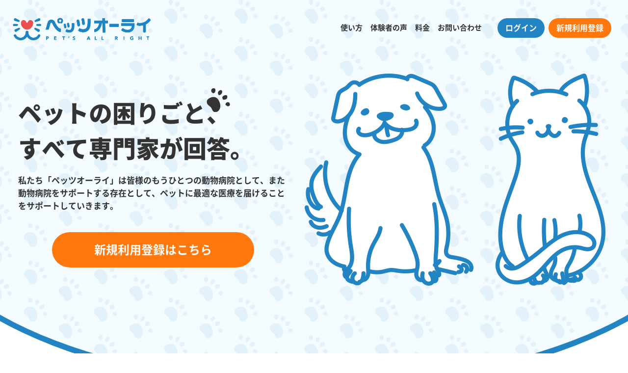

--- FILE ---
content_type: text/html; charset=utf-8
request_url: https://petsallright.net/?utm_source=dictionary&utm_medium=banner&utm_campaign=%E3%83%9A%E3%83%83%E3%83%88%E3%81%AE%E5%8C%BB%E5%AD%A6&utm_expid=118454302-3.eJ3NYkyETHSEPevSjbMYAQ.0
body_size: 27292
content:
<!DOCTYPE html><html><head>
  <script>
  (function(w,d,s,l,i){w[l]=w[l]||[];w[l].push({'gtm.start':
  new Date().getTime(),event:'gtm.js'});var f=d.getElementsByTagName(s)[0],
  j=d.createElement(s),dl=l!='dataLayer'?'&l='+l:'';j.async=true;j.src=
  'https://www.googletagmanager.com/gtm.js?id='+i+dl;f.parentNode.insertBefore(j,f);
  })(window,document,'script','dataLayer','GTM-NV9VR3');</script>



<script src="https://browser.sentry-cdn.com/5.11.2/bundle.min.js">\
integrity="sha384-FLzYisBa7tvsi/ZP1ISnzZJqBkmw5mvwk7KOmH82W9wdPZKG3bG9hSO8GQFVSlOu",
crossorigin="anonymous"</script><script>Sentry.init({"dsn":"https://bcf065c1123948a28cb4e9a8d3a37fe3@sentry.io/1876975","environment":"production"});
Sentry.setUser({"id":null,"cap_id":null,"admin.id":null});</script><script>Sentry.setTag("user_type", null);</script><script>Sentry.setTag("user_signed_in", false);</script><script>Sentry.setTag("admin.id", null);</script><script>Sentry.setTag("domain", "petsallright.net");</script><script>Sentry.setExtra("params", "{\"utm_source\"=\u003e\"dictionary\", \"utm_medium\"=\u003e\"banner\", \"utm_campaign\"=\u003e\"ペットの医学\", \"utm_expid\"=\u003e\"118454302-3.eJ3NYkyETHSEPevSjbMYAQ.0\", \"controller\"=\u003e\"top\", \"action\"=\u003e\"index\"}");</script><script>Sentry.setExtra("url", "https://petsallright.net/?utm_source=dictionary\u0026utm_medium=banner\u0026utm_campaign=%E3%83%9A%E3%83%83%E3%83%88%E3%81%AE%E5%8C%BB%E5%AD%A6\u0026utm_expid=118454302-3.eJ3NYkyETHSEPevSjbMYAQ.0");</script><script type="application/ld+json">{"@context": "http://schema.org/","@type": "WebSite","name": "PET'S ALL RIGHT","alternateName": "ペッツオーライ","url": "https://petsallright.net","description": "ペットについての困りごとを専門家に24時間いつでも相談することができます。ペッツオーライで、病気/健康状態/しつけ/フードについての困りごとをプロに相談してみませんか？","image": "https://assets.petsallright.net/assets/logo_header-db90add0897a927d6cc8656e3e2c2a3cb281de1e40bd538abcf44083f1870c80.png","isFamilyFriendly": true}</script><script>function utmx_section() {}
function utmx() {}
(function () {
  var k = '118454302-3', d = document, l = d.location, c = d.cookie;
  if (l.search.indexOf('utm_expid=' + k) > 0)return;
  function f(n) {
    if (c) {
      var i = c.indexOf(n + '=');
      if (i > -1) {
        var j = c.indexOf(';', i);
        return escape(c.substring(i + n.length + 1, j < 0 ? c.length : j))
      }
    }
  }
  var x = f('__utmx'), xx = f('__utmxx'), h = l.hash;
  d.write('<sc' + 'ript src="' + 'http' + (l.protocol == 'https:' ? 's://ssl' : '://www') + '.google-analytics.com/ga_exp.js?' + 'utmxkey=' + k +
          '&utmx=' + (x ? x : '') + '&utmxx=' + (xx ? xx : '') + '&utmxtime=' + new Date().valueOf() + (h ? '&utmxhash=' + escape(h.substr(1)) : '') +
          '" type="text/javascript" charset="utf-8"><\/sc' + 'ript>')})();</script><script>utmx('url','A/B');</script><meta charset="utf-8" /><meta content="no-cache, no-store, must-revalidate, private" http-equiv="cache-control" /><meta content="no-cache" http-equiv="pragma" /><meta content="-1" http-equiv="expires" /><meta content="ペットについての困りごとを専門家に24時間いつでも相談することができます。ペッツオーライで、病気/健康状態/しつけ/フードについての困りごとをプロに相談してみませんか？" lang="ja" name="Description" /><meta content="ペット,獣医,動物病院,しつけ,健康,トレーナー,フード" name="Keywords" /><meta content="" name="author" /><meta content="width=device-width, initial-scale=1.0, maximum-scale=1.0, minimum-scale=1.0, user-scalable=no" name="viewport" /><meta content="yes" name="apple-mobile-web-app-capable" /><meta content="black-translucent" name="apple-mobile-web-app-status-bar-style" /><meta content="text/css" http-equiv="Content-Style-Type" /><meta content="text/javascript" http-equiv="Content-Script-Type" /><meta content="ペットの病気・しつけを24時間専門家に相談！ ペッツオーライ" property="og:title" /><meta content="website" property="og:type" /><meta content="ペットの病気・しつけを24時間専門家に相談。緊急性やお家でできるケア、しつけの方法を専門家がアドバイス！" property="og:description" /><meta content="https://petsallright.net/?utm_source=facebook&amp;utm_medium=share&amp;utm_campaign=facebook_share" property="og:url" /><meta content="https://assets.petsallright.net/assets/og_image-5f55891ae5f433bc78dbf1bbf7f7f69334bc0d1525c14044957afd9674996aec.png" property="og:image" /><meta content="24時間いつでも獣医師・トレーナーに相談できるペッツオーライ" property="og:site_name" /><meta content="ja_JP" property="og:locale" /><meta content="summary_large_image" name="twitter:card" /><meta content="https://assets.petsallright.net/assets/og_image-5f55891ae5f433bc78dbf1bbf7f7f69334bc0d1525c14044957afd9674996aec.png" name="twitter:image" /><meta content="スマホで相談できる動物病院・トレーニングスクール ペッツオーライ" name="twitter:title" /><meta content="スマホで相談できる動物病院・トレーニングスクール【ペッツオーライ】24時間受付中！" name="twitter:description" /><meta content="https://petsallright.net" name="twitter:url" /><link href="https://petsallright.net/" rel="canonical" /><link href="https://assets.petsallright.net/assets/favicon_pets-cc11a0163ee9b9321a3f6112d4e4dfbf27f002ea0a0dd23f164294210bc3c093.ico" rel="shortcut icon" type="image/vnd.microsoft.icon" /><link href="https://assets.petsallright.net/assets/apple-touch-icon-612638c7776a13595e8946da8839dcc4ffc8ebec48428360e24fd13452d70018.png" rel="apple-touch-icon" sizes="57x57" /><link href="https://assets.petsallright.net/assets/apple-touch-icon-612638c7776a13595e8946da8839dcc4ffc8ebec48428360e24fd13452d70018.png" rel="apple-touch-icon" sizes="72x72" /><link href="https://assets.petsallright.net/assets/apple-touch-icon-612638c7776a13595e8946da8839dcc4ffc8ebec48428360e24fd13452d70018.png" rel="apple-touch-icon" sizes="76x76" /><link href="https://assets.petsallright.net/assets/apple-touch-icon-612638c7776a13595e8946da8839dcc4ffc8ebec48428360e24fd13452d70018.png" rel="apple-touch-icon" sizes="114x114" /><link href="https://assets.petsallright.net/assets/apple-touch-icon-612638c7776a13595e8946da8839dcc4ffc8ebec48428360e24fd13452d70018.png" rel="apple-touch-icon" sizes="120x120" /><link href="https://assets.petsallright.net/assets/apple-touch-icon-612638c7776a13595e8946da8839dcc4ffc8ebec48428360e24fd13452d70018.png" rel="apple-touch-icon" sizes="144x144" /><link href="https://assets.petsallright.net/assets/apple-touch-icon-612638c7776a13595e8946da8839dcc4ffc8ebec48428360e24fd13452d70018.png" rel="apple-touch-icon" sizes="152x152" /><link href="https://assets.petsallright.net/assets/apple-touch-icon-612638c7776a13595e8946da8839dcc4ffc8ebec48428360e24fd13452d70018.png" rel="apple-touch-icon" sizes="180x180" /><link href="https://assets.petsallright.net/assets/apple-touch-icon-612638c7776a13595e8946da8839dcc4ffc8ebec48428360e24fd13452d70018.png" rel="apple-touch-icon" /><link href="https://assets.petsallright.net/assets/apple-touch-icon-precomposed-612638c7776a13595e8946da8839dcc4ffc8ebec48428360e24fd13452d70018.png" rel="apple-touch-icon-precomposed" sizes="57x57" /><link href="https://assets.petsallright.net/assets/apple-touch-icon-precomposed-612638c7776a13595e8946da8839dcc4ffc8ebec48428360e24fd13452d70018.png" rel="apple-touch-icon-precomposed" sizes="72x72" /><link href="https://assets.petsallright.net/assets/apple-touch-icon-precomposed-612638c7776a13595e8946da8839dcc4ffc8ebec48428360e24fd13452d70018.png" rel="apple-touch-icon-precomposed" sizes="76x76" /><link href="https://assets.petsallright.net/assets/apple-touch-icon-precomposed-612638c7776a13595e8946da8839dcc4ffc8ebec48428360e24fd13452d70018.png" rel="apple-touch-icon-precomposed" sizes="114x114" /><link href="https://assets.petsallright.net/assets/apple-touch-icon-precomposed-612638c7776a13595e8946da8839dcc4ffc8ebec48428360e24fd13452d70018.png" rel="apple-touch-icon-precomposed" sizes="120x120" /><link href="https://assets.petsallright.net/assets/apple-touch-icon-precomposed-612638c7776a13595e8946da8839dcc4ffc8ebec48428360e24fd13452d70018.png" rel="apple-touch-icon-precomposed" sizes="144x144" /><link href="https://assets.petsallright.net/assets/apple-touch-icon-precomposed-612638c7776a13595e8946da8839dcc4ffc8ebec48428360e24fd13452d70018.png" rel="apple-touch-icon-precomposed" sizes="152x152" /><link href="https://assets.petsallright.net/assets/apple-touch-icon-precomposed-612638c7776a13595e8946da8839dcc4ffc8ebec48428360e24fd13452d70018.png" rel="apple-touch-icon-precomposed" sizes="180x180" /><link href="https://assets.petsallright.net/assets/apple-touch-icon-precomposed-612638c7776a13595e8946da8839dcc4ffc8ebec48428360e24fd13452d70018.png" rel="apple-touch-icon-precomposed" /><title>ペットの困りごと、すべて専門家が回答 | ペッツオーライ</title><link rel="stylesheet" media="all" href="https://assets.petsallright.net/assets/application-1635886c9cef88570d1aa44a46cadda0f89b9341a69d5e284d6b7ce41de96815.css" /><link rel="stylesheet" media="all" href="https://assets.petsallright.net/assets/lp_style_v2-97ba100710938f51f1e5870985044c5137bbcc5040f1b669e01ecf5760cf17dc.css" /><script src="https://assets.petsallright.net/assets/application-8857b91ecef40948f7003ba6d79b03cd4d892b1daf11804471a3bafd5aeca379.js"></script><script>window.__initializePackProps = {"csrfToken":"CwuvLuD49etMy5Ovz6ryvWSLRtGnFW1ylbiX9KsrIYk+cRU4BYo2bmuwnCaEm/cQrDdqbVDGYr3wzLeEKMopTQ==","env":{"PETS_TERMS_URL":"https://petsallright.net/terms","PETS_PRIVACY_URL":"https://petsallright.net/privacy","OWNER_HOME_PATH":"/owner/me","OWNER_SIGNUP_PATH":"/owner/signup_next","OWNER_SIGNUP_LEGACY_PATH":"/owner/signup","OWNER_SIGNUP_CONFIRM_PATH":"/owner/signup/confirm.json","OWNER_SIGNUP_CREATE_PATH":"/owner/signup/create.json","OWNER_REGIST_CONFIRM_PATH":"/owner/regist/confirm.json","OWNER_REGIST_CREATE_PATH":"/owner/regist/create.json","OWNER_SIGNIN_PATH":"/owner/signin","OWNER_SIGNIN_CREATE_PATH":"/owner/signin.json","POSTAL_CODE_SEARCH_PATH":"/owner/auth/tools/postal_code_search/","OWNER_PASSWORD_NEW_PATH":"/owner/password/new","OWNER_PERSONAL_INFO_PATH":"/owner/personal_info","OWNER_PERSONAL_INFO_EDIT_PATH":"/owner/personal_info/edit","OWNER_PERSONAL_INFO_UPDATE_PATH":"/owner/personal_info/update.json","OWNER_SHOP_CODE_SEARCH_PATH":"/owner/auth/tools/shop_code_search.json","OWNER_AB_GROUP":null,"SESSION_AB_GROUP":1}};</script><script src="https://assets.petsallright.net/packs/vendor-4d541d1a3ccf610b4ee7.js"></script><script src="https://assets.petsallright.net/packs/application-4d541d1a3ccf610b4ee7.js"></script><meta name="csrf-param" content="authenticity_token" />
<meta name="csrf-token" content="telI8NA3ajntQ5r9sJxyiyNQ9Lk+3p7WWycMhythsXGAk/LmNUWpvMo4lXT7rXcm6+zYBckNkRk+Uyz3qIC5tQ==" /><script>window.__owner_ab_group=null;</script><script>window.__session_ab_group=1;</script><script>window.__user_kantan_payment_plan=null;</script></head><body><noscript><iframe src="https://www.googletagmanager.com/ns.html?id=GTM-NV9VR3"
height="0" width="0" style="display:none;visibility:hidden"></iframe></noscript>
<noscript><iframe height="0" src="https://www.googletagmanager.com/ns.html?id=GTM-NV9VR3" style="display:none;visibility:hidden" width="0"></iframe></noscript><script>(function(d, s, id) {
  var js, fjs = d.getElementsByTagName(s)[0];
  if (d.getElementById(id)) return;
  js = d.createElement(s);
  js.id = id;
  js.src = "//connect.facebook.net/ja_JP/sdk.js#xfbml=1&version=v2.7";
  fjs.parentNode.insertBefore(js, fjs);
}(document, 'script', 'facebook-jssdk'));</script><div class="wrapper index"><header class="header lp_header_v2"><div class="wrap-header-content"><div class="wrap-logo"><a class="logo" href="/"><img alt="ペッツオーライ" src="https://assets.petsallright.net/assets/lp/logo_header-db90add0897a927d6cc8656e3e2c2a3cb281de1e40bd538abcf44083f1870c80.png" /></a></div><div class="wrap-global-navigation"><div class="c-btn-global-navigation global-navigation-menu none-pc" id="menu_open"><span class="btn-text">メニュー</span><div class="btn-navigation-inner"><span class="btn-border btn-border-top"></span><span class="btn-border btn-border-middle"></span><span class="btn-border btn-border-bottom"></span></div></div><div class="global-navigation none-sp"><ul class="list-global-navigation"><li><a class="link-text" href="/tutorial">使い方</a></li><li><a class="link-text" href="/experience">体験者の声</a></li><li><a class="link-text" href="/price">料金</a></li><li><a class="link-text" href="https://petsallright.zendesk.com/hc/ja" target="_new">お問い合わせ</a></li><li><div class="wrap-btn"><a class="wrap-btn--margin--inline" href="/owner/signin"><div class="c-btn c-btn--inline c-btn--login c-btn--global-navigation">ログイン</div></a><a class="wrap-btn--margin--inline" href="/owner/signup_next"><span class="c-btn c-btn--inline c-btn--registration c-btn--global-navigation" data-logtarget="lp_header_btn">新規利用登録</span></a></div></li></ul></div></div></div><div class="global-navigation-content none-pc"><ul class="list-global-navigation"><li><a class="link-text" href="/tutorial">使い方</a></li><li><a class="link-text" href="/experience">体験者の声</a></li><li><a class="link-text" href="/price">料金</a></li><li><a class="link-text" href="https://petsallright.zendesk.com/hc/ja" target="_new">お問い合わせ</a></li><li><div class="wrap-btn"><a class="wrap-btn--margin--inline" href="/owner/signin"><div class="c-btn c-btn--inline c-btn--login c-btn--global-navigation">ログイン</div></a><a class="wrap-btn--margin--inline" href="/owner/signup_next"><span class="c-btn c-btn--inline c-btn--registration c-btn--global-navigation" data-logtarget="lp_header_btn">新規利用登録</span></a></div></li></ul></div></header><section class="block-hero"><div class="wrap-hero-content"><div class="hero-content"><div class="hero-img none-pc"><img class="lazyload" data-src="https://assets.petsallright.net/assets/v2/lp/balloon_hero-3f0801f33bd6cd034ed8948ce5521b10e498642f69094186d1da95d91b8735f8.png" /></div><div class="wrap-hero-content--left"><div class="wrap-hero-heading"><h1 class="hero-heading">ペットの困りごと<span class="wrap-footprint">、<i class="footprint"></i></span><br>すべて専門家が回答。</br></h1></div><h2 class="hero-heading--2nd">私たち「ペッツオーライ」は皆様のもうひとつの動物病院として、また動物病院をサポートする存在として、ペットに最適な医療を届けることをサポートしていきます。</h2><div class="wrap-btn u-mt-32 none-sp"><a class="wrap-btn--margin--inline" href="/owner/signup_next"><span class="c-btn c-btn--inline c-btn--registration u-w-75 c-btn--hero">新規利用登録はこちら</span></a></div></div><div class="hero-img none-sp"><img class="lazyload" data-src="https://assets.petsallright.net/assets/v2/lp/balloon_hero_pc-c8cb037781357f9a32755f64ce9d524e1dd740f37023606a2e28606d3f00cab0.png" /></div></div></div></section><section class="block-use_case"><div class="block-lp-main_content"><div class="wrap-heading"><h2 class="use_case-heading">こんな時、<br /><span class="c-slating_line">24時間プロに相談</span></h2><div class="wrap-use_case-img none-pc"><img class="lazyload" data-src="https://assets.petsallright.net/assets/v2/lp/lp_professionals-82f89a9438d0a9acf32a4fad0d5a1759b882e63b83c8f50d1690c2cf23f47af3.jpg" data-srcset="https://assets.petsallright.net/assets/v2/lp/lp_professionals-82f89a9438d0a9acf32a4fad0d5a1759b882e63b83c8f50d1690c2cf23f47af3.jpg, https://assets.petsallright.net/assets/v2/lp/lp_professionals@2x-c03e5c50aab271a328dcb21ded20b2da67838bd323459ee7ca7182c09dde3302.jpg 2x" /></div></div><div class="use_case-content"><ul class="list-use_case"><li class="c-block-use_case-base counsel"><div class="wrap-img"><img class="lazyload" data-src="https://assets.petsallright.net/assets/v2/lp/icon_consultation-71a10cc1680ca2197572512f0665503c72efa9ea6211d04571a999b17473e969.png" /></div><h2 class="use_case-copy">症状の原因や対処法<br /><span class="small">を知りたい</span></h2><div class="wrap-btn"><a class="c-btn c-btn--inline c-btn--counsel u-w-75" href="/disease">詳しく見る</a></div></li><li class="c-block-use_case-base health"><div class="wrap-img"><img class="lazyload" data-src="https://assets.petsallright.net/assets/v2/lp/icon_health-0bb9145106ae90053f713cf02e092ad15c8a98ce19b6c6820e38f2f28504318b.png" /></div><h2 class="use_case-copy">悩みを相談して病気<br /><span class="small">を予防したい</span></h2><div class="wrap-btn"><a class="c-btn c-btn--inline c-btn--health u-w-75" href="/disease">詳しく見る</a></div></li><li class="c-block-use_case-base training"><div class="wrap-img"><img class="lazyload" data-src="https://assets.petsallright.net/assets/v2/lp/icon_training-4b0a95b2c7c8682f63722a8f4d193105e0208a6c5a8e719210d4791115e40455.png" /></div><h2 class="use_case-copy">しつけの方法<br /><span class="small">を知りたい</span></h2><div class="wrap-btn"><a class="c-btn c-btn--inline c-btn--training u-w-75" href="/training">詳しく見る</a></div></li><li class="c-block-use_case-base food"><div class="wrap-img"><img class="lazyload" data-src="https://assets.petsallright.net/assets/v2/lp/icon_food-1d02ff458f8a77a72abcfb50d7d1414befa603d369dbd0bf51b2be52ca13c28e.png" /></div><h2 class="use_case-copy">体質に合った食事<br /><span class="small">を知りたい</span></h2><div class="wrap-btn"><a class="c-btn c-btn--inline c-btn--food u-w-75" href="/food">詳しく見る</a></div></li></ul></div></div></section><section class="block-example-answer"><div class="block-lp-main_content"><div class="example-answer-content"><div class="wrap-example-answer--left"><div class="wrap-heading"><h2 class="example-answer-heading">専門家からの回答例</h2></div><div class="wrap-sub-heading"><h3 class="example-answer-sub-heading">飼い主さんは動画と問診表に入力するだけ。獣医師やトレーナー、ペットフーディストにホリスティックケア・カウンセラーなどの専門家から<br class="none-sp" />原因や対応方法について回答が届きます。</h3></div><div class="wrap-btn"><a class="c-btn c-btn--inline c-btn--example-answer u-w-half" href="/tutorialSample/1" target="_blank">回答例を見る</a></div></div><div class="wrap-img-footer"><picture><source data-srcset="https://assets.petsallright.net/assets/v2/lp/example_answer-d2299f30463ac3d8d3119006a1a181c44c5bfdfc5c76fa8619943563bc9edcca.png" media="--sp" /><source data-srcset="https://assets.petsallright.net/assets/v2/lp/example_answer_pc-d70368f5ca2359f36ba72ad4628001efde20cd347092e33fbcbcf66501248f8b.png" media="--pc" /><img class="lazyload" data-src="https://assets.petsallright.net/assets/v2/lp/example_answer-d2299f30463ac3d8d3119006a1a181c44c5bfdfc5c76fa8619943563bc9edcca.png" /></picture></div></div></div></section><section class="block-price"><div class="block-lp-main_content"><div class="price-content"><div class="wrap-heading"><h2 class="heading price-heading">月額（30日ごと）<br class="none-pc" />料金プラン</h2></div><div class="wrap-tag"><ul class="list-tag"><li class="u-w-short"><span class="c-tag-price c-tag--counsel">病気</span></li><li class="u-w-short"><span class="c-tag-price c-tag--health">予防</span></li><li class="u-w-short"><span class="c-tag-price c-tag--food">フード</span></li><li class="u-w-short"><span class="c-tag-price c-tag--training">しつけ</span></li></ul></div><div class="wrap-sub-heading"><h3 class="price-sub-heading">相談を、いつでも、何度でも<br /><div class="price-text u-fw-b">1,980円</div><div class="price-text-sub2">(税込2,178円)</div></h3></div><div class="wrap-btn u-mb-16"><a class="wrap-btn--margin--inline" href="/owner/signup_next"><span class="c-btn c-btn--inline c-btn--registration c-btn--large">新規利用登録はこちら</span></a></div><div class="wrap-notice"><dl class="c-notice"><dt class="u-w-6em">対応動物：</dt><dd>【病気・予防】犬、猫、うさぎ、フェレット、モルモット<br>【フード】犬、猫<br>【しつけ】犬</dd></dl><dl class="c-notice"><dt>※</dt><dd>登録できるペットは犬、猫、うさぎ、フェレット、モルモットです。</dd></dl><dl class="c-notice"><dt>※</dt><dd>多頭飼いの方は８頭まで登録できます。</dd></dl></div></div></div></section><section class="block-review-experience"><div class="block-lp-main_content"><div class="review-experience-content"><div class="wrap-heading"><h2 class="review-experience-heading">体験者の声</h2></div><div class="wrap-rating"><div class="wrap-rating-star"><p class="rating-heading">体験者の平均評価</p><p class="rating-star"><picture><source data-srcset="https://assets.petsallright.net/assets/v2/lp/icon_star_4_7-7c123748583f17f1d5df1c0086922cb687fb33ed3a22837225aaaf60e13318cf.png" media="--sp" /><source data-srcset="https://assets.petsallright.net/assets/v2/lp/icon_star_4_7_pc-85c6e46ea158aa5606b5349dd370257b327a846dba9e5f07d9bd4b4ddc093860.png" media="--pc" /><img class="lazyload" data-src="https://assets.petsallright.net/assets/v2/lp/icon_star_4_7-7c123748583f17f1d5df1c0086922cb687fb33ed3a22837225aaaf60e13318cf.png" /></picture></p></div><div class="wrap-rating-num"><span class="rating-num">4.7</span></div></div><ul class="list-review-experience"><li><div class="c-review-experience"><div class="wrap-img-header"><picture><source data-srcset="https://assets.petsallright.net/assets/v2/lp/review_photo_01-fa8ff94d024628fe186db47c4c7d156760cc996a035d7ec724849d9f99414b49.png" media="--sp" /><source data-srcset="https://assets.petsallright.net/assets/v2/lp/review_photo_01_pc-4a1a10adef8e9061a113b2b8d974e482adacce7739b4f660b66d2edf7ed480f0.png" media="--pc" /><img class="lazyload" data-src="https://assets.petsallright.net/assets/v2/lp/review_photo_01-fa8ff94d024628fe186db47c4c7d156760cc996a035d7ec724849d9f99414b49.png" /></picture></div><div class="review-experience-inner"><p class="review-body">「おや？」と思うことがあった時、すぐに相談しています。専門家がいつも傍にいてくれる安心感があります。</p><p class="reviewer">ちょめちゃん（秋田犬 / 1歳）</p></div></div></li><li><div class="c-review-experience"><div class="wrap-img-header"><picture><source data-srcset="https://assets.petsallright.net/assets/v2/lp/review_photo_04-641cbd92eeefe08980bf6af433dceb2d0d34efafb5b1ac716cbd54354453dd34.png" media="--sp" /><source data-srcset="https://assets.petsallright.net/assets/v2/lp/review_photo_04_pc-a7f5849a39ff901b09a458d02f5242d9b2a806b1825349a546668d55ad3e7a4d.png" media="--pc" /><img class="lazyload" data-src="https://assets.petsallright.net/assets/v2/lp/review_photo_04-641cbd92eeefe08980bf6af433dceb2d0d34efafb5b1ac716cbd54354453dd34.png" /></picture></div><div class="review-experience-inner"><p class="review-body">ネットで調べたしつけ方法では逆効果だったことが発覚。今はトレーナーさんに励まされながらトレーニング中です。</p><p class="reviewer">マリモちゃん（ポメラニアン / 10歳）</p></div></div></li><li><div class="c-review-experience"><div class="wrap-img-header"><picture><source data-srcset="https://assets.petsallright.net/assets/v2/lp/review_photo_05-141af78a6b1eb3c2d1b6a8515ae511b71dbdad4a8c5b3730617f45c6e972696e.png" media="--sp" /><source data-srcset="https://assets.petsallright.net/assets/v2/lp/review_photo_05_pc-207f327fb92f120d3fe72fe2fc355fb8b8aecb9954a3672140b954dd4726b7a4.png" media="--pc" /><img class="lazyload" data-src="https://assets.petsallright.net/assets/v2/lp/review_photo_05-141af78a6b1eb3c2d1b6a8515ae511b71dbdad4a8c5b3730617f45c6e972696e.png" /></picture></div><div class="review-experience-inner"><p class="review-body">病院でも説明できなかった症状が動画だから伝えることができました。深夜でもすぐお返事が頂けて安心しました。</p><p class="reviewer">タロウくん（トンキニーズ / 1歳）</p></div></div></li></ul><div class="wrap-btn"><a class="c-btn c-btn--inline c-btn--brand" href="/experience">他の体験者の声を見る</a></div></div></div></section><svg class="c-half-circle" preserveAspectRatio="none" version="1.1" viewBox="0 0 100 100" width="100%" xmlns="http://www.w3.org/2000/svg"><path d="M0,0 q50,200 100,0 Z"></path></svg><section class="block-social-media"><div class="social-media-content"><ul class="c-list-social-media"><li class="c-sns--fb"><div class="fb-page" data-adapt-container-width="true" data-hide-cover="false" data-href="https://www.facebook.com/petsallright/" data-show-facepile="true" data-small-header="false" data-width="500"><blockquote cite="https://www.facebook.com/petsallright/" class="fb-xfbml-parse-ignore"><a href="https://www.facebook.com/petsallright/" target="_blank"> Pet's All Right（ペッツオーライ）</a></blockquote></div></li><li class="c-sns--tw"><a class="twitter-timeline" data-chrome="nofooter noheader" data-height="216" data-lang="ja" data-theme="light" data-width="460" href="https://twitter.com/petsallright" target="_blank">Tweets by PetsAllRight</a><script async="" charset="utf-8" src="//platform.twitter.com/widgets.js"></script></li><li class="c-sns-instagram"><a href="https://www.instagram.com/pets_all_right/" target="_blank"><img alt="ペッツオーライのInstagram写真と動画" src="https://assets.petsallright.net/assets/lp/instagram_link_img-bd6a163d2067c5a3a8bdd15964c4d3265482d21510989254a42efe9bf36546fa.png" /></a></li></ul></div></section></div><div class="lp_footer"><div class="lp_footer-content"><div class="footer-contents"><div class="footer-contents--company"><a href="https://about.petsallright.net/" target="_blank"><div class="footer-contents--logo"><img alt="" class="footer-contents--pets" src="https://assets.petsallright.net/assets/company_logo-010046fec6434f6aecbc22c259e06fc6a261b68a40af7b656fd10fe120df47e2.png" /></div></a></div><div class="footer-contents--footer_nav"><ul class="term_list"><li><a href="https://about.petsallright.net/" target="_blank">会社概要</a></li><li><a href="https://petsallright.net/terms">利用規約</a></li><li><a href="https://petsallright.net/privacy">プライバシーポリシー</a></li><li><a href="https://petsallright.net/tokushou">特定商取引法</a></li><li><a href="https://petsallright.zendesk.com/hc/ja" target="_blank">よくある質問</a></li></ul></div></div><div class="btn-page_top"><a href="#"></a></div></div></div><div id="bg" style="display: none;"></div><div class="footer_buttons_spacer none-pc"></div><footer class="footer_buttons_fixed none-pc"><div class="wrap-btn u-mt-16 u-mb-16"><a class="wrap-btn--margin--block" href="/owner/signin"><div class="c-btn c-btn--block c-btn--login u-w-75">ログイン</div></a><a class="wrap-btn--margin--block" href="/owner/signup_next"><span class="c-btn c-btn--block c-btn--registration u-w-75">新規利用登録</span></a></div></footer></body></html>

--- FILE ---
content_type: text/css
request_url: https://assets.petsallright.net/assets/lp_style_v2-97ba100710938f51f1e5870985044c5137bbcc5040f1b669e01ecf5760cf17dc.css
body_size: 10522
content:
html,body,div,span,applet,object,iframe,h1,h2,h3,h4,h5,h6,p,blockquote,pre,a,abbr,acronym,address,big,cite,code,del,dfn,em,img,ins,kbd,q,s,samp,small,strike,strong,sub,sup,tt,var,b,u,i,center,dl,dt,dd,ol,ul,li,fieldset,form,label,legend,table,caption,tbody,tfoot,thead,tr,th,td,article,aside,canvas,details,embed,figure,figcaption,footer,header,hgroup,menu,nav,output,ruby,section,summary,time,mark,audio,video{padding:0;margin:0;font:inherit;font-size:100%;vertical-align:baseline;border:0}html{line-height:1}ol,ul{list-style:none}table{border-spacing:0;border-collapse:collapse}caption,th,td{font-weight:normal;text-align:left;vertical-align:middle}q,blockquote{quotes:none}q:before,q:after,blockquote:before,blockquote:after{content:'';content:none}a img{border:none}article,aside,details,figcaption,figure,footer,header,hgroup,main,menu,nav,section,summary{display:block}@font-face{font-family:'icomoon';font-style:normal;font-weight:normal;src:url(https://assets.petsallright.net/assets/icomoon-afcb245c4ccf7dd7b40430c0fd9c9a3ebad332fda1c21ff14d59e2768c098076.eot?btpk2x);src:url(https://assets.petsallright.net/assets/icomoon-afcb245c4ccf7dd7b40430c0fd9c9a3ebad332fda1c21ff14d59e2768c098076.eot?btpk2x#iefix) format("embedded-opentype"),url(https://assets.petsallright.net/assets/icomoon-8bc413c1fe44388a911b85a37cb36d02a4c09ef1fcc399ee08bfcb4b1e1d2491.ttf?btpk2x) format("truetype"),url(https://assets.petsallright.net/assets/icomoon-f31b05a1bf043a3c600f52eb8777ed16d466dfcef2138882a29c8ec8e8de3258.woff?btpk2x) format("woff"),url(https://assets.petsallright.net/assets/icomoon-6dcf18d84f7b6af6930abfe13fbd0fea00ad4ac037909f17c3aa412817e4e6e7.svg?btpk2x#icomoon) format("svg")}@font-face{font-family:'Noto Sans Japanese';font-style:normal;font-weight:100;font-display:swap;src:url(https://assets.petsallright.net/assets/NotoSansCJKjp-Thin-898331359a66b8fc6ff42de2cf2195a14eb9a238512d42667314b470cddabd91.eot);src:url(https://assets.petsallright.net/assets/NotoSansCJKjp-Thin-898331359a66b8fc6ff42de2cf2195a14eb9a238512d42667314b470cddabd91.eot?#iefix) format("embedded-opentype"),local("Noto Sans CJK JP Thin"),local("NotoSansCJKjp-Thin"),url(https://assets.petsallright.net/assets/NotoSansCJKjp-Thin-266f9003fd56b40398e086ac6ebf6ffdb3fd04883897975c89eabcc179bc8df5.woff) format("woff"),url(https://assets.petsallright.net/assets/NotoSansCJKjp-Thin-9a00b3617d123674b4404254a1d359bc008cc2921118e7fcb1eeb413911694bd.ttf) format("truetype")}@font-face{font-family:'Noto Sans Japanese';font-style:normal;font-weight:200;font-display:swap;src:url(https://assets.petsallright.net/assets/NotoSansCJKjp-Light-ad07e8cedebe4b1b512408d48c3bf9f761ca78127c1f0d9bcdc2943b4d4ae25a.eot);src:url(https://assets.petsallright.net/assets/NotoSansCJKjp-Light-ad07e8cedebe4b1b512408d48c3bf9f761ca78127c1f0d9bcdc2943b4d4ae25a.eot?#iefix) format("embedded-opentype"),local("Noto Sans CJK JP Light"),local("NotoSansCJKjp-Light"),url(https://assets.petsallright.net/assets/NotoSansCJKjp-Light-ec01b0d0d9a6f97510fced0911ef6af061671a16ee80a29c21315fd8580cf46f.woff) format("woff"),url(https://assets.petsallright.net/assets/NotoSansCJKjp-Light-a0805c895b5b2f8f568c7380e99b1474c29757fe865222674db6ec5bc919d295.ttf) format("truetype")}@font-face{font-family:'Noto Sans Japanese';font-style:normal;font-weight:300;font-display:swap;src:url(https://assets.petsallright.net/assets/NotoSansCJKjp-DemiLight-9776a90995d855b4d7ac2dc01d1164afa899b6007495456780f7a1c6532704b3.eot);src:url(https://assets.petsallright.net/assets/NotoSansCJKjp-DemiLight-9776a90995d855b4d7ac2dc01d1164afa899b6007495456780f7a1c6532704b3.eot?#iefix) format("embedded-opentype"),local("Noto Sans CJK JP DemiLight"),local("NotoSansCJKjp-DemiLight"),url(https://assets.petsallright.net/assets/NotoSansCJKjp-DemiLight-e55a6435803152ca8a39859f5750048940101b27dff65f3a1738f53efedf32d8.woff) format("woff"),url(https://assets.petsallright.net/assets/NotoSansCJKjp-DemiLight-24d192e6325b0276988658db0445720f04eda9661cefa10eba1dfd4ac4c4c698.ttf) format("truetype")}@font-face{font-family:'Noto Sans Japanese';font-style:normal;font-weight:400;font-display:swap;src:url(https://assets.petsallright.net/assets/NotoSansCJKjp-Regular-cd62c942e32a5c5eb51dcaf77af4518e6e2757b57d2526b457cf0d40b68e66e5.eot);src:url(https://assets.petsallright.net/assets/NotoSansCJKjp-Regular-cd62c942e32a5c5eb51dcaf77af4518e6e2757b57d2526b457cf0d40b68e66e5.eot?#iefix) format("embedded-opentype"),local("Noto Sans CJK JP Regular"),local("NotoSansCJKjp-Regular"),url(https://assets.petsallright.net/assets/NotoSansCJKjp-Regular-d9d32f79cca8df49d0ae0ed83ae7a6e41b14ba10e7011b75d9dacb5cb810da27.woff) format("woff"),url(https://assets.petsallright.net/assets/NotoSansCJKjp-Regular-1eb44b7c923c0830ef19321601ad37037792b96ffcc289478dc49c5ce83a8ce6.ttf) format("truetype")}@font-face{font-family:'Noto Sans Japanese';font-style:normal;font-weight:500;font-display:swap;src:url(https://assets.petsallright.net/assets/NotoSansCJKjp-Medium-cf5fcc1f2faec8ecfaf0c051658ed6effc09c31a0aa2768c9db2285bf07caa48.eot);src:url(https://assets.petsallright.net/assets/NotoSansCJKjp-Medium-cf5fcc1f2faec8ecfaf0c051658ed6effc09c31a0aa2768c9db2285bf07caa48.eot?#iefix) format("embedded-opentype"),local("Noto Sans CJK JP Medium"),local("NotoSansCJKjp-Medium"),url(https://assets.petsallright.net/assets/NotoSansCJKjp-Medium-636944ed363f174fd9f4d0366d7b672f2e96db1025d71653881196212432e43d.woff) format("woff"),url(https://assets.petsallright.net/assets/NotoSansCJKjp-Medium-72853ae778551d1d63ad5db49bfb1b9f8d342dabd9ac31389a96214cc36559ba.ttf) format("truetype")}@font-face{font-family:'Noto Sans Japanese';font-style:normal;font-weight:700;font-display:swap;src:url(https://assets.petsallright.net/assets/NotoSansCJKjp-Bold-07f39f1113b5814cad8f38bf8352fc52f5bb80264d8d5445d016690c2cc80fa4.eot);src:url(https://assets.petsallright.net/assets/NotoSansCJKjp-Bold-07f39f1113b5814cad8f38bf8352fc52f5bb80264d8d5445d016690c2cc80fa4.eot?#iefix) format("embedded-opentype"),local("Noto Sans CJK JP Bold"),local("NotoSansCJKjp-Bold"),url(https://assets.petsallright.net/assets/NotoSansCJKjp-Bold-dcc262a981c1f57889a6a4529825533d6b13552a08cc26085399b66544b7cc34.woff) format("woff"),url(https://assets.petsallright.net/assets/NotoSansCJKjp-Bold-ceb1e50b3c70617e699f847eb49bbf3602315aa56371475262e8923be1f921fb.ttf) format("truetype")}@font-face{font-family:'Noto Sans Japanese';font-style:normal;font-weight:900;font-display:swap;src:url(https://assets.petsallright.net/assets/NotoSansCJKjp-Black-dea3048c550ba89a17810e01b4e6ac78cf6f06283e8bf01cee36863c90ca5c6b.eot);src:url(https://assets.petsallright.net/assets/NotoSansCJKjp-Black-dea3048c550ba89a17810e01b4e6ac78cf6f06283e8bf01cee36863c90ca5c6b.eot?#iefix) format("embedded-opentype"),local("Noto Sans CJK JP Black"),local("NotoSansCJKjp-Black"),url(https://assets.petsallright.net/assets/NotoSansCJKjp-Black-814339e3107724396ff045ef7c0654f9abd136b1b65da67a429418c0fd397618.woff) format("woff"),url(https://assets.petsallright.net/assets/NotoSansCJKjp-Black-db07b905aedd15c83bfe4abe153951845655da4832a7ea2a3b6da7cffd542586.ttf) format("truetype")}*{-webkit-box-sizing:border-box;-moz-box-sizing:border-box;box-sizing:border-box}html{position:relative;min-height:100%}body{height:100%;font:13px "Noto Sans Japanese", helvetica, arial, "Hiragino Kaku Gothic ProN", "ヒラギノ角ゴ ProN W3", Meiryo, メイリオ, Osaka, "MS PGothic", sans-serif;color:#333;background-color:#fff;-webkit-font-smoothing:antialiased}@media screen and (min-width: 0\0 ) and (min-resolution: 72dpi){body{font-family:Meiryo, メイリオ, Osaka, "MS PGothic", sans-serif}}h1,h2,h3{font-weight:bold}small,.small{font-size:0.9em}.large{font-size:1.2em}b{font-weight:bold}img{max-width:100%;vertical-align:bottom}p{word-break:break-all}a{color:#008cd3}a:hover{text-decoration:none}@media screen and (max-width: 1023px){.none-sp{display:none !important}}@media screen and (min-width: 1024px){.none-pc{display:none !important}}#bg{position:fixed;top:0;z-index:100;display:none;width:100%;height:120%;background:rgba(0,0,0,0.5)}@media screen and (min-width: 1024px){.wrap{min-width:1400px}}@media screen and (min-width: 1024px){.block-lp-main_content{max-width:1400px;margin:0 auto}}@media screen and (min-width: 1024px) and (max-width: 1400px){.block-lp-main_content{padding:0 2%}}.wrap-btn{text-align:center}.wrap-btn .c-btn--inline:nth-child(2n+1),.wrap-btn .start_guide .start_guide-footer .btn.startguide_signin:nth-child(2n+1),.start_guide .start_guide-footer .wrap-btn .btn.startguide_signin:nth-child(2n+1),.wrap-btn .start_guide .start_guide-footer .btn.startguide_signup:nth-child(2n+1),.start_guide .start_guide-footer .wrap-btn .btn.startguide_signup:nth-child(2n+1),.wrap-btn .wrap-btn--margin--inline:nth-child(2n+1){margin-right:8px}.wrap-btn .c-btn--inline:last-child,.wrap-btn .start_guide .start_guide-footer .btn.startguide_signin:last-child,.start_guide .start_guide-footer .wrap-btn .btn.startguide_signin:last-child,.wrap-btn .start_guide .start_guide-footer .btn.startguide_signup:last-child,.start_guide .start_guide-footer .wrap-btn .btn.startguide_signup:last-child,.wrap-btn .wrap-btn--margin--inline:last-child{margin-right:0}.wrap-btn .c-btn--block,.wrap-btn .wrap-btn--margin--block{display:block}.wrap-btn .c-btn--block:not(:first-child),.wrap-btn .wrap-btn--margin--block:not(:first-child){margin-top:16px}.wrap-btn a.wrap-btn--margin--block,.wrap-btn a.wrap-btn--margin--inline{text-decoration:none}.header{position:fixed;top:0;z-index:200;width:100%;padding:10px;background:#fff}@media screen and (min-width: 1024px){.header{padding:30px 60px}}@media screen and (min-width: 1024px) and (max-width: 1400px){.header{padding:30px 2%}}.header .wrap-header-content{display:table;width:100%;table-layout:fixed}.header .wrap-header-content .wrap-logo,.header .wrap-header-content .wrap-global-navigation{display:table-cell;vertical-align:middle}@media screen and (max-width: 1023px){.header .wrap-header-content .wrap-logo,.header .wrap-header-content .wrap-global-navigation{height:50px}}@media screen and (min-width: 1024px){.header .wrap-header-content .wrap-logo,.header .wrap-header-content .wrap-global-navigation{height:60px}}@media screen and (max-width: 1023px){.header .wrap-header-content .wrap-global-navigation{position:relative}}@media screen and (min-width: 1024px){.header .wrap-header-content .wrap-global-navigation{text-align:right}}.header .wrap-header-content .wrap-logo{width:172px}@media screen and (min-width: 1024px){.header .wrap-header-content .wrap-logo{width:344px}}@media screen and (min-width: 1024px) and (max-width: 1400px){.header .wrap-header-content .wrap-logo{width:282px}}@media screen and (min-width: 1024px){.header .wrap-header-content .global-navigation{display:inline-block}}@media screen and (min-width: 1024px){.header .wrap-header-content .global-navigation .list-global-navigation{display:table}}@media screen and (max-width: 1023px){.header .wrap-header-content .global-navigation .list-global-navigation>li{margin:16px 0}}@media screen and (min-width: 1024px){.header .wrap-header-content .global-navigation .list-global-navigation>li{display:table-cell;padding:0 8px;text-align:left;vertical-align:middle}}@media screen and (min-width: 1024px){.header .wrap-header-content .global-navigation .list-global-navigation>li>.link-text{font-size:17px;font-weight:bold;color:#333;text-decoration:none}}@media screen and (min-width: 1024px) and (max-width: 1400px){.header .wrap-header-content .global-navigation .list-global-navigation>li>.link-text{font-size:15px}}@media screen and (min-width: 1024px){.header .wrap-header-content .global-navigation .list-global-navigation>li .wrap-btn{padding:0 0 0 16px}}@media screen and (max-width: 1023px){.header .global-navigation-content{display:none}}@media screen and (max-width: 1023px){.header .global-navigation-content .list-global-navigation{opacity:0}}.index .header{background:transparent}.scrolled .header{background:#fff;transition:background-color 600ms linear}@media screen and (max-width: 1023px){.open .header{height:100%;overflow:auto;background:#fff}}@media screen and (max-width: 1023px){.open .header .wrap-logo{display:none}}@media screen and (max-width: 1023px){.open .header .global-navigation-content{display:block}}@media screen and (max-width: 1023px){.open .header .global-navigation-content .list-global-navigation{padding:0 0 32px;margin:0 20px;opacity:1;transition:0.26s cubic-bezier(0.77, 0, 0.175, 1)}}@media screen and (max-width: 1023px){.open .header .global-navigation-content .list-global-navigation>li{margin:32px 0 0}}@media screen and (max-width: 1023px){.open .header .global-navigation-content .list-global-navigation>li>.link-text{display:block;font-size:30px;font-weight:bold;color:#333;text-decoration:none}}@media screen and (max-width: 1023px){.open .header .global-navigation-content .list-global-navigation>li .wrap-btn>a{display:block;width:100%}}@media screen and (max-width: 1023px){.open .header .global-navigation-content .list-global-navigation>li .wrap-btn>a .c-btn--global-navigation{width:90%;padding:16px 32px;margin:32px 0 0}}.lp_footer{position:relative;width:100%;font-size:12px;font-weight:bold;background:#fff}@media screen and (max-width: 1023px){.lp_footer .lp_footer-content{max-width:960px;padding:15px 0;margin:0 auto;overflow:hidden;text-align:left;display:block}.lp_footer .lp_footer-content:after{display:block;height:0;clear:both;visibility:hidden;content:'.'}.lp_footer .lp_footer-content a{color:inherit;text-decoration:none}.lp_footer .lp_footer-content .company_name{font-size:0.8em;vertical-align:sub}}@media screen and (min-width: 1024px){.lp_footer .lp_footer-content{max-width:960px;padding:15px 0;margin:0 auto;overflow:hidden;text-align:left;display:block}.lp_footer .lp_footer-content:after{display:block;height:0;clear:both;visibility:hidden;content:'.'}.lp_footer .lp_footer-content a{color:inherit;text-decoration:none}.lp_footer .lp_footer-content .company_name{font-size:0.8em;vertical-align:sub}}@media screen and (max-width: 1023px){.lp_footer .lp_footer-content .lp_footer-logo{display:inline-block;width:76px;height:21px;padding-top:2px;margin-right:0.5em;margin-left:10px}}@media screen and (min-width: 1024px){.lp_footer .lp_footer-content .lp_footer-logo{display:inline-block;width:76px;height:21px;padding-top:3px;margin-right:0.5em}}@media screen and (max-width: 1023px){.lp_footer .lp_footer-content .lp_footer-term{padding-top:10px}.lp_footer .lp_footer-content .lp_footer-term ul{margin-top:10px;text-align:center;background:#fff}.lp_footer .lp_footer-content .lp_footer-term ul li{display:inline-block;height:0.8em;padding:0 0.4em;color:#008cd3;text-decoration:underline}.lp_footer .lp_footer-content .lp_footer-term ul li a{position:relative;top:-0.3em}.lp_footer .lp_footer-content .lp_footer-term ul li+li{padding-left:0.8em;border-left:solid 1px #505a64}}@media screen and (min-width: 1024px){.lp_footer .lp_footer-content .lp_footer-term{float:right;padding-top:14px}.lp_footer .lp_footer-content .lp_footer-term ul{padding-bottom:0;text-align:right;background:#fff}.lp_footer .lp_footer-content .lp_footer-term ul li{display:inline-block;height:0.8em;padding:0 0.5em;color:#008cd3;text-decoration:underline}.lp_footer .lp_footer-content .lp_footer-term ul li a{position:relative;top:-0.3em}.lp_footer .lp_footer-content .lp_footer-term ul li+li{padding-left:0.8em;border-left:solid 1px #505a64}}.btn-page_top{position:absolute;right:20px;display:block;width:50px;height:50px;background:rgba(255,255,255,0.4);border-radius:4px}@media screen and (max-width: 1023px){.btn-page_top{bottom:50px}}@media screen and (min-width: 1024px){.btn-page_top{bottom:50px}}@media screen and (max-width: 375px){.btn-page_top{bottom:60px}}.btn-page_top a{display:table;width:100%;height:100%;text-decoration:none;cursor:pointer;background:rgba(0,140,211,0.4);border-radius:4px;font-family:'icomoon' !important;font-style:normal;font-weight:normal;font-variant:normal;line-height:1;text-transform:none;speak:none;-webkit-font-smoothing:antialiased}.btn-page_top a:before{display:table-cell;font-size:16px;font-weight:bold;color:#fff;text-align:center;vertical-align:middle;content:'\e90e';-webkit-transform:rotate(90deg);transform:rotate(90deg)}.footer_buttons_spacer{height:144px}.footer_buttons_fixed{position:fixed;bottom:0px;height:144px;width:100%;background-color:white}.footer-contents{max-width:420px;padding:23px 8px 15px;margin:0 auto;overflow:hidden;font-size:10px;text-align:center;background:#fff}.footer-contents a{color:inherit;text-decoration:none}.footer-contents .company_name{font-size:12px;vertical-align:sub}.footer-contents .company_name.company_name--parent{font-size:11px}.footer-contents .footer-contents--logo{display:inline-block}.footer-contents .footer-contents--logo img{vertical-align:middle}.footer-contents .footer-contents--logo img.footer-contents--pets{width:132px;height:18px}.footer-contents--footer_nav{margin:20px auto 0 auto}.footer-contents--footer_nav ul{background:#fff}.footer-contents--footer_nav ul li{display:inline-block;height:0.8em;padding:0 0.5em}.footer-contents--footer_nav ul li a{position:relative;top:-0.3em}.footer-contents--footer_nav ul li+li{padding-left:0.8em;border-left:solid 1px #505a64}.c-btn,.start_guide .start_guide-footer .btn.startguide_signin,.start_guide .start_guide-footer .btn.startguide_signup{display:block;font-size:16px;font-weight:bold;text-align:center;text-decoration:none;cursor:pointer;background-color:white;border-radius:30px}.c-btn:hover,.start_guide .start_guide-footer .btn.startguide_signin:hover,.start_guide .start_guide-footer .btn.startguide_signup:hover{opacity:.7}.c-btn--block{display:block;padding:12px 24px;margin:0 auto}@media screen and (min-width: 1024px){.c-btn--block{padding:18px 36px}}.c-btn--inline,.start_guide .start_guide-footer .btn.startguide_signin,.start_guide .start_guide-footer .btn.startguide_signup{display:inline-block;padding:12px 24px}@media screen and (min-width: 1024px){.c-btn--inline,.start_guide .start_guide-footer .btn.startguide_signin,.start_guide .start_guide-footer .btn.startguide_signup{padding:18px 36px}}.c-btn--global-navigation{padding:8px 16px;font-size:20px}@media screen and (min-width: 1024px){.c-btn--global-navigation{font-size:16px}}.c-btn--login{color:#fff;background-color:#2384c4}.c-btn--registration{color:#fff;background-color:#ff780d}.c-btn--hero{font-size:30px;border-radius:50px}@media screen and (min-width: 1024px) and (max-width: 1400px){.c-btn--hero{font-size:24px}}.c-btn--brand{color:#fff;background-color:#2384c4}.c-btn--counsel{color:#fff;background-color:#2384c4}.c-btn--health{color:#fff;background-color:#fa6a6a}.c-btn--training{color:#fff;background-color:#a6a636}.c-btn--food{color:#fff;background-color:#d7b220}.c-btn--example-answer{color:#2384c4;background-color:#fff}.c-btn--example-answer--inverse{color:#fff;background-color:#2384c4}@media screen and (min-width: 1024px){.c-btn--large{width:600px;font-size:30px;border-radius:38px}}.c-btn-global-navigation{position:absolute;top:0;right:0;width:50px;height:50px;opacity:1;transition:0.26s cubic-bezier(0.77, 0, 0.175, 1)}.c-btn-global-navigation:hover{cursor:pointer}.c-btn-global-navigation:active{opacity:1;transition:0.26s cubic-bezier(0.77, 0, 0.175, 1);transform:translateY(0)}.c-btn-global-navigation .btn-text{display:block;font-size:7px;font-weight:bold;text-align:center}.c-btn-global-navigation .btn-navigation-inner{position:absolute;top:50%;left:50%;width:26px;height:26px;margin:-13px}.c-btn-global-navigation .btn-navigation-inner .btn-border{position:absolute;top:50%;left:0;width:100%;height:3px;background-color:#333;border-radius:4px}.c-btn-global-navigation .btn-navigation-inner .btn-border.btn-border-top{margin-top:-8px;transition:top 0.1s ease-in-out,margin 0.2s cubic-bezier(0.36, 0, 0.59, 0.99) 0.3s,transform 0.25s ease 0s;transform:translateX(0)}.c-btn-global-navigation .btn-navigation-inner .btn-border.btn-border-middle{transition:0.1s ease}.c-btn-global-navigation .btn-navigation-inner .btn-border.btn-border-bottom{margin-top:8px;transition:top 0.1s ease-in-out,margin 0.2s cubic-bezier(0.36, 0, 0.59, 0.99) 0.3s,transform 0.25s ease 0s;transform:translateX(0)}.open .c-btn-global-navigation .btn-text{display:none}.open .c-btn-global-navigation .btn-border.btn-border-top{top:50%;margin-top:0;transition:margin 0.2s cubic-bezier(0.36, 0, 0.59, 0.99) 0.1s,transform 0.25s ease 0.36s;transform:rotateZ(45deg)}.open .c-btn-global-navigation .btn-border.btn-border-middle{top:50%;opacity:0;transition:0.2s ease 0.1s}.open .c-btn-global-navigation .btn-border.btn-border-bottom{top:50%;margin-top:0;transition:margin 0.2s cubic-bezier(0.36, 0, 0.59, 0.99) 0.1s,transform 0.25s ease 0.36s;transform:rotateZ(-45deg)}.icon{font-family:'icomoon' !important;font-style:normal;font-weight:normal;font-variant:normal;line-height:1;text-transform:none;speak:none;-webkit-font-smoothing:antialiased}.icon.log:before{content:'\e900'}.icon.helth:before{content:'\e901'}.icon.schedule:before{content:'\e902'}.icon.hospital:before{content:'\e903'}.icon.bubbles:before{content:'\e96c'}.icon.menu:before{content:'\e904'}.icon.my_page:before{content:'\e905'}.icon.setting:before{content:'\e906'}.icon.change:before{content:'\e907'}.icon.edit:before{content:'\e908'}.icon.question:before{content:'\e909'}.icon.comment:before{content:'\e90a'}.icon.mov:before{content:'\e90b'}.icon.cam:before{content:'\e90c'}.icon.close:before{content:'\e90d'}.icon.arrowL:before{content:'\e90e'}.icon.arrowR:before{content:'\e90f'}.icon.logout:before{content:'\e910'}.icon.mypage2:before{content:'\e911'}.icon.edit2:before{content:'\e912'}.icon.exclamation:before{content:'\e913'}.icon.envelop:before{content:'\e945'}.icon.padL:before{content:'\e91a'}.icon.padR:before{content:'\e91b'}.icon.bin:before{content:'\e9ac'}.open .icon.menu:before{content:'\e90d'}.pet_icon{box-sizing:border-box;width:45px;border-radius:30px}.pet_icon img{border-radius:30px}@media screen and (min-width: 1024px){.pet_icon{width:50px}}.pet_icon-top{padding-top:10px}.pet_icon-top figure{position:relative;top:-10px;box-sizing:border-box;width:45px;margin:0 auto;border-radius:30px}.pet_icon-top figure img{border-radius:30px}@media screen and (min-width: 1024px){.pet_icon-top figure{top:-20px;width:50px}}@media screen and (max-width: 1023px){.breadcrumb{display:none}}@media screen and (min-width: 1024px){.breadcrumb{display:block;font-size:12px;font-weight:normal;border:solid 1px #a5a5a5;border-right:none;border-left:none}.breadcrumb .breadcrumb_list{max-width:960px;padding:0 10px;margin:0 auto;display:block}.breadcrumb .breadcrumb_list:after{display:block;height:0;clear:both;visibility:hidden;content:'.'}.breadcrumb .breadcrumb_item{float:left;padding:5px 4px;line-height:1em}.breadcrumb .breadcrumb_item:nth-child(n+2):before{font-family:'icomoon' !important;font-style:normal;font-weight:normal;font-variant:normal;line-height:1;text-transform:none;speak:none;-webkit-font-smoothing:antialiased;margin-right:4px;font-size:0.8em;font-weight:bold;vertical-align:baseline;content:'\e90f'}.breadcrumb .breadcrumb_item a{color:#333;text-decoration:none}.breadcrumb .breadcrumb_item a:active{color:#333}}@media screen and (max-width: 1023px){.breadcrumb-sp{display:block;margin-bottom:20px}.breadcrumb-sp .breadcrumb-sp-list{color:#2384c4}.breadcrumb-sp .breadcrumb-sp-list .breadcrumb-sp-list-item{box-sizing:border-box;width:100%;padding:0 10px;border-top:solid 1px #2384c4}.breadcrumb-sp .breadcrumb-sp-list .breadcrumb-sp-list-item:last-child{border-bottom:solid 1px #2384c4}.breadcrumb-sp .breadcrumb-sp-list .breadcrumb-sp-list-item .breadcrumb-sp-list-item-anchor{position:relative;display:block;max-width:940px;padding:16px 10px;line-height:1;text-decoration:none;max-resolution:0 auto}.breadcrumb-sp .breadcrumb-sp-list .breadcrumb-sp-list-item .breadcrumb-sp-list-item-anchor:after{font-family:'icomoon' !important;font-style:normal;font-weight:normal;font-variant:normal;line-height:1;text-transform:none;speak:none;-webkit-font-smoothing:antialiased;position:absolute;right:10px;content:'\e90f'}}@media screen and (min-width: 1024px){.breadcrumb-sp{display:none}}.c-tag,.c-tag-price{display:inline-block;padding:2px 6px;margin:0 4px;font-size:10px;font-weight:bold;vertical-align:middle;border-radius:8px}.c-tag:last-child,.c-tag-price:last-child{margin-right:0}.c-tag-price{width:75px;padding:1px 0;background:#fff;border-radius:12px}@media screen and (min-width: 1024px){.c-tag-price{width:140px;font-size:17px}}.c-tag--counsel{border:1px solid #2384c4}.c-tag--health{border:1px solid #fa6a6a}.c-tag--training{border:1px solid #a6a636}.c-tag--food{border:1px solid #d7b220}.c-block-use_case-base{padding:35px 0;border-radius:12px}.c-block-use_case-base.counsel{background:#f3fbff;border:6px solid #2384c4}.c-block-use_case-base.health{background:#ffecec;border:6px solid #fa6a6a}.c-block-use_case-base.training{background:#fdfde7;border:6px solid #a6a636}.c-block-use_case-base.food{background:#fff8de;border:6px solid #d7b220}.c-block-use_case-base .wrap-img{text-align:center}@media screen and (min-width: 1024px){.c-block-use_case-base .wrap-img{min-height:84px}}.c-block-use_case-base .use_case-copy{margin:34px 0;font-size:27px;font-weight:900;text-align:center}.c-notice{display:table;width:100%}.c-notice>dt,.c-notice>dd{display:table-cell;vertical-align:top}.c-notice>dt{width:1.5em}.c-review-experience{position:relative;margin:65px 0 10px;background:#f3fbff;border:6px solid #2384c4;border-radius:12px}@media screen and (min-width: 1024px){.c-review-experience{margin:120px 0 0}}.c-review-experience .wrap-img-header{position:absolute;top:-65px;display:inline-block;width:100%;margin:0 auto;text-align:center}@media screen and (min-width: 1024px){.c-review-experience .wrap-img-header{top:-90px}}.c-review-experience .review-experience-inner{padding:80px 20px 18px}@media screen and (min-width: 1024px){.c-review-experience .review-experience-inner{padding:110px 20px 18px}}.c-review-experience .review-experience-inner .wrap-pet_profile{padding:0 0 16px}.c-review-experience .review-experience-inner .wrap-pet_profile .review-pet_name{font-size:24px;font-weight:bold;text-align:center}@media screen and (min-width: 1024px){.c-review-experience .review-experience-inner .wrap-pet_profile .review-pet_name{font-size:32px}}.c-review-experience .review-experience-inner .wrap-pet_profile .review-pet_attrs{font-size:15px;font-weight:bold;text-align:center}@media screen and (min-width: 1024px){.c-review-experience .review-experience-inner .wrap-pet_profile .review-pet_attrs{font-size:17px}}.c-review-experience .review-experience-inner .review-heading{padding:0 0 16px;font-size:16px;font-weight:bold;color:#2384c4}@media screen and (min-width: 1024px){.c-review-experience .review-experience-inner .review-heading{font-size:22px}}.c-review-experience .review-experience-inner .review-symptom{padding:0 0 16px;font-size:15px;font-weight:bold}@media screen and (min-width: 1024px){.c-review-experience .review-experience-inner .review-symptom{font-size:16px}}.c-review-experience .review-experience-inner .review-body,.c-review-experience .review-experience-inner .review-body--detail{padding:10px 0;font-size:15px;font-weight:900}@media screen and (min-width: 1024px){.c-review-experience .review-experience-inner .review-body,.c-review-experience .review-experience-inner .review-body--detail{font-size:16px}}.c-review-experience .review-experience-inner .review-body--detail{font-weight:normal}.c-review-experience .review-experience-inner .reviewer{padding:10px 0;font-weight:bold}@media screen and (min-width: 1024px){.c-review-experience .review-experience-inner .reviewer{font-size:17px}}.c-review-experience .review-experience-inner .wrap-review-external_link{padding:12px;font-size:15px;background:#fff}.c-review-experience .review-experience-inner .wrap-review-external_link .review-external_link-text{font-weight:bold}.c-slating_line{position:relative;padding:12px;font-weight:900}.c-slating_line:before,.c-slating_line:after{position:absolute;bottom:0;display:inline-block}.c-slating_line:before{left:-1em;content:url(https://assets.petsallright.net/assets/v2/lp/slanting_line_left-e8ca5b150bccf2399b8a79d838c5a021b7fe374d65acdaccacf2fb46b827cd26.png)}@media screen and (min-width: 1024px){.c-slating_line:before{left:-1.5em;content:url(https://assets.petsallright.net/assets/v2/lp/slanting_line_left_pc-432052201ea23120bc483735f80521b0377b474b2c6c2edea1af0f9ace0573e0.png)}}.c-slating_line:after{position:absolute;right:-1em;content:url(https://assets.petsallright.net/assets/v2/lp/slanting_line_right-942369249b03daed85e6cf3d2c1f99947dbab454df52e6fa93ed904fd6cd5758.png)}@media screen and (min-width: 1024px){.c-slating_line:after{right:-1.5em;content:url(https://assets.petsallright.net/assets/v2/lp/slanting_line_right_pc-14d12f0c300fb1b8eaf088f85dfc484a37f3374332dab087426c906616fb4896.png)}}.c-page-header{padding-top:70px;background-color:#2384c4;background-image:url(https://assets.petsallright.net/assets/v2/lp/bg_page_header_pattern-b50ea022839e2cf344e51991b69672a287f8b9d8d4a3f8357d97cebaa803f553.png);background-repeat:repeat;background-position:top left 50%}@media screen and (min-width: 1024px){.c-page-header{padding-top:120px;background-image:url(https://assets.petsallright.net/assets/v2/lp/bg_page_header_pattern_pc-2ffa370ad56afd6b03e1b65f2fdc832f61b1d665afe215855bad4261283a0c98.png)}}.c-page-header.counsel{background-color:#2384c4}.c-page-header.health{background-color:#fa6a6a}.c-page-header.training{background-color:#a6a636}.c-page-header.food{background-color:#d7b220}.c-page-header .page-header-content{padding:12px 0;margin:0 24px}@media screen and (min-width: 1024px){.c-page-header .page-header-content{padding:24px 0;margin:0}}.c-page-header .page-header-content .wrap-heading .page-header-heading{padding:0 0 8px;font-size:30px;font-weight:900;color:#fff}@media screen and (min-width: 1024px){.c-page-header .page-header-content .wrap-heading .page-header-heading{font-size:80px}}@media screen and (min-width: 1024px) and (max-width: 1400px){.c-page-header .page-header-content .wrap-heading .page-header-heading{font-size:60px}}.c-page-header .page-header-content .wrap-sub_heading{padding:0 0 8px}.c-page-header .page-header-content .wrap-sub_heading .page-header-sub_heading{font-size:15px;color:#fff}@media screen and (min-width: 1024px){.c-page-header .page-header-content .wrap-sub_heading .page-header-sub_heading{font-size:32px}}@media screen and (min-width: 1024px) and (max-width: 1400px){.c-page-header .page-header-content .wrap-sub_heading .page-header-sub_heading{font-size:24px}}@media screen and (min-width: 1024px){.c-block-list-example{margin:0 0 36px}}.c-block-list-example>li{display:table;width:100%;padding:0 8px;margin:0 0 16px;line-height:35px;background:url(https://assets.petsallright.net/assets/v2/lp/bg_under_line_brand-5b40b063b584afd5ba4985f9c819993ed494ca4f3926fb8f1e9957567a798c24.png) space}@media screen and (min-width: 1024px){.c-block-list-example>li{display:inline-block;width:418px;margin:0 24px 16px 0;line-height:50px;vertical-align:top;background:url(https://assets.petsallright.net/assets/v2/lp/bg_under_line_brand_pc-4c1c71fc3d5fd3e3732f941b399adeee89afe4f5966507513e894224db4730f2.png) space}.c-block-list-example>li:nth-child(2n){margin-right:0}}.c-block-list-example>li.no-under_line{background:transparent}@media screen and (min-width: 1024px){.c-block-list-example>li.no-under_line{width:auto}}.c-block-list-example>li .icon-consultation-check,.c-block-list-example>li .icon-consultation-circle,.c-block-list-example>li .example-text{display:table-cell}.c-block-list-example>li .icon-consultation-check,.c-block-list-example>li .icon-consultation-circle{padding-top:1em;vertical-align:top}.c-block-list-example>li .icon-consultation-circle{width:11px;height:11px;background:url(https://assets.petsallright.net/assets/v2/lp/icon_list_style_circle-a7725adb05077c419bc5dbf82ec33536b16fb9b38e1dbd9ef7e2ecab677ee185.png) no-repeat top 12px center}@media screen and (min-width: 1024px){.c-block-list-example>li .icon-consultation-circle{width:22px;height:22px;background:url(https://assets.petsallright.net/assets/v2/lp/icon_list_style_circle_pc-9b5e2800c618a64c5138ea3b9adf0dedf86df62d263c30e8da6bec5b8a5bac0f.png) no-repeat top 12px center}}.c-block-list-example>li .icon-consultation-check{width:11px;height:11px;background:url(https://assets.petsallright.net/assets/v2/lp/icon_list_style_check-6c5e6079f1fb787fc3d7a591d3c8ef65883ff85511f1f1bb420d154af59f5dbd.png) no-repeat top 12px center}@media screen and (min-width: 1024px){.c-block-list-example>li .icon-consultation-check{width:22px;height:22px;background:url(https://assets.petsallright.net/assets/v2/lp/icon_list_style_check_pc-a66ada155dd8d14d49b918ef6c917350bf6ba4a1563953a7b88973ad82e37e7b.png) no-repeat top 12px center}}.c-block-list-example>li .example-text{padding:0 0 0 8px;font-size:18px;font-weight:900;vertical-align:middle}@media screen and (min-width: 1024px){.c-block-list-example>li .example-text{font-size:30px}}@media screen and (min-width: 1024px){.c-list-social-media{width:1024px;margin:0 auto;text-align:center}}@media screen and (min-width: 1024px) and (max-width: 1400px){.c-list-social-media{width:auto}}.c-list-social-media>li{display:block;width:100%;margin:0 auto}@media screen and (max-width: 1023px){.c-list-social-media>li:not(:first-child){margin-top:24px}}@media screen and (min-width: 1024px){.c-list-social-media>li{display:inline-block;vertical-align:top}}.c-list-social-media .c-sns--fb{max-width:460px;margin:0 auto 16px}@media screen and (min-width: 1024px){.c-list-social-media .c-sns--fb{margin-right:16px;margin-left:16px}}.c-list-social-media .c-sns--fb .fb_iframe_widget,.c-list-social-media .c-sns--fb .fb_iframe_widget span,.c-list-social-media .c-sns--fb .fb_iframe_widget span iframe[style]{width:100% !important}.c-list-social-media .c-sns--tw{max-width:460px;margin:0 auto 16px}@media screen and (min-width: 1024px){.c-list-social-media .c-sns--tw{margin-right:16px;margin-left:16px}}.c-list-social-media .c-sns--tw iframe[id^='twitter-widget-']{width:100% !important;background:#fff}@media screen and (min-width: 1024px){.c-list-social-media .c-sns-instagram{width:100%;margin-top:24px}}.c-half-circle{display:block;height:50px;background:#2384c4}@media screen and (min-width: 1024px){.c-half-circle{height:100px}}.c-half-circle path{fill:#fff;stroke:#fff}body.modal-fixed-body{position:fixed;width:100%;height:100%;left:0}.start_guide.modal_wrapper{position:fixed;top:0;right:0;bottom:0;left:0;z-index:30000000;box-sizing:border-box;display:none;margin:0}.start_guide.modal_wrapper .modal_content{width:auto;max-width:none;height:100%;padding:40px 0;overflow:auto;background:none;border:none}.start_guide.modal_wrapper p{margin-bottom:0}.start_guide.modal_wrapper #modal_overlay{position:fixed;top:20px;left:20px;width:100%;height:120%;margin:-20px;cursor:pointer;background:rgba(0,0,0,0.5)}.start_guide.modal_wrapper .modal_content.owl-carousel{position:absolute;top:50%;right:0;left:0;margin:auto;-webkit-transform:translateY(-50%);transform:translateY(-50%)}.start_guide .start_guide-close{position:absolute;padding:10px;cursor:pointer}@media screen and (max-width: 1023px){.start_guide .start_guide-close{top:-16px;right:-16px}}@media screen and (min-width: 1024px){.start_guide .start_guide-close{top:-20px;right:-20px}}.start_guide .start_guide-close .start_guide-close-btn{box-sizing:border-box;display:block;color:#2384c4;text-align:center;background:#fff;border-radius:40px}@media screen and (max-width: 1023px){.start_guide .start_guide-close .start_guide-close-btn{width:25px;height:25px;font-size:14px;line-height:25px;border:solid #2384c4 2px}}@media screen and (min-width: 1024px){.start_guide .start_guide-close .start_guide-close-btn{width:40px;height:40px;font-size:20px;line-height:40px;border:solid #2384c4 3px}}.start_guide .start_guide-close .start_guide-close-btn:after{font-family:'icomoon' !important;font-style:normal;font-weight:normal;font-variant:normal;line-height:1;text-transform:none;speak:none;-webkit-font-smoothing:antialiased;content:'\e90d'}.start_guide #owl-demo .item{box-sizing:border-box;width:100%;padding:20px}.start_guide .start_guide-wrapper{padding:0 20px;margin:12px auto}.start_guide .start_guide-box{position:relative;box-sizing:border-box;width:100%;max-width:520px;margin:0 auto;background:#fff;border-radius:4px;box-shadow:1px 1px 1px 1px rgba(0,0,0,0.1)}.start_guide .start_guide-header{display:table;width:100%;overflow:hidden;background:#2384c4;border-radius:2px 2px 0 0}@media screen and (max-width: 1023px){.start_guide .start_guide-header h1{padding:10px 0;font-size:1rem}}@media screen and (min-width: 1024px){.start_guide .start_guide-header h1{padding:16px 0;font-size:1.2rem}}.start_guide .start_guide-header h1{display:table-cell;line-height:1.25;color:#fff;text-align:center;vertical-align:middle}.start_guide .start_guide-body{padding:14px;text-align:center}@media screen and (min-width: 1024px){.start_guide .start_guide-body{padding:24px}}.start_guide .start_guide-body .start_guide-body-title{display:inline-block;padding:0 8px;font-size:16px;font-weight:bold;color:#2384c4;background-color:#fff}.start_guide .start_guide-body .start_guide-body-title .icon{font-weight:normal}@media screen and (min-width: 1024px){.start_guide .start_guide-body .start_guide-body-title{font-size:1.2em}}.start_guide .start_guide-body .start_guide-body-txt{margin-top:-14px;border:solid 3px #e0f1fa}@media screen and (max-width: 1023px){.start_guide .start_guide-body .start_guide-body-txt{padding:24px 8px 10px;font-size:0.75rem}.start_guide .start_guide-body .start_guide-body-txt .r_logo{width:220px;height:auto;margin-bottom:10px}}@media screen and (min-width: 1024px){.start_guide .start_guide-body .start_guide-body-txt{padding:24px 20px 20px;font-size:1rem;line-height:1.3}.start_guide .start_guide-body .start_guide-body-txt .r_logo{width:240px;margin-bottom:16px}}.start_guide .start_guide-body .start_guide-body-txt p{text-align:center}.start_guide .start_guide-body .start_guide-body-txt .note{margin-top:1em;font-size:10px}.start_guide .start_guide-body .start_guide-body-txt .strong{display:inline-block;font-weight:bold;color:#008cd3}.start_guide .start_guide-footer{padding:0 14px;overflow:hidden;border-radius:0 0 2px 2px}@media screen and (min-width: 1024px){.start_guide .start_guide-footer{padding:0 24px}}.start_guide .start_guide-footer .ttl{display:block;padding-top:12px;padding-left:4px;margin-bottom:10px;font-size:16px;font-weight:bold;text-align:left;border-top:solid 2px #008cd3}@media screen and (min-width: 1024px){.start_guide .start_guide-footer .ttl{padding-top:24px;margin-bottom:20px}}.start_guide .start_guide-footer .ttl:before{display:inline-block;width:4px;height:1em;margin-right:6px;vertical-align:text-top;content:'';background:#008cd3;border-radius:1px}@media screen and (min-width: 1024px){.start_guide .start_guide-footer .ttl:before{width:5px;border-radius:2px}}.start_guide .start_guide-footer .btn-wrapper{padding:0 12px;margin-bottom:16px;text-align:center}@media screen and (min-width: 1024px){.start_guide .start_guide-footer .btn-wrapper{margin-bottom:24px}}.start_guide .start_guide-footer .btn:before{content:none}.start_guide .start_guide-footer .btn.pale{color:#008cd3}.start_guide .start_guide-footer .btn.startguide_signin{color:#fff;background-color:#2384c4}.start_guide .start_guide-footer .btn.startguide_signup{color:#fff;background-color:#ff780d}.block-hero{overflow:hidden}.block-hero .wrap-hero-content{padding:100px 200px 64px;margin:0 -186px;background:url(https://assets.petsallright.net/assets/v2/lp/bg-ff41546fe7a7f461ed9e186c69c71d503153b8a9e8ecc9b965d8976efcda0939.png) repeat;border-right:6px solid #2384c4;border-bottom:6px solid #2384c4;border-left:6px solid #2384c4;border-radius:0 0 50% 50%}@media screen and (min-width: 1024px){.block-hero .wrap-hero-content{padding-top:200px;padding-bottom:200px;margin:0 -200px;background:url(https://assets.petsallright.net/assets/v2/lp/bg_pc-a97e475c5450725796d8eefb8c7047ea76b4d6ecc243f181c8e190d4414adafb.png) repeat;border-right:12px solid #2384c4;border-bottom:12px solid #2384c4;border-left:12px solid #2384c4}}.block-hero .wrap-hero-content .hero-content{padding-top:30px;margin:0}@media screen and (min-width: 1024px){.block-hero .wrap-hero-content .hero-content{display:table;width:100%;max-width:1400px;margin:0 auto}}.block-hero .wrap-hero-content .hero-content .hero-img{padding:0 0 20px;text-align:center}@media screen and (min-width: 1024px){.block-hero .wrap-hero-content .hero-content .hero-img{display:table-cell;padding:0;vertical-align:middle}}@media screen and (min-width: 1024px) and (max-width: 1400px){.block-hero .wrap-hero-content .hero-content .hero-img{padding:0 2% 0 0}}@media screen and (min-width: 1024px){.block-hero .wrap-hero-content .hero-content .wrap-hero-content--left{display:table-cell;width:760px;padding:0 60px;vertical-align:middle}}@media screen and (min-width: 1024px) and (max-width: 1400px){.block-hero .wrap-hero-content .hero-content .wrap-hero-content--left{width:600px;padding:0 2%}}.block-hero .wrap-hero-content .hero-content .wrap-hero-heading{padding:8px 0;text-align:center}@media screen and (min-width: 1024px){.block-hero .wrap-hero-content .hero-content .wrap-hero-heading{text-align:left}}.block-hero .wrap-hero-content .hero-content .wrap-hero-heading .hero-heading{display:inline-block;font-size:30px;font-weight:900;text-align:left}@media screen and (min-width: 1024px){.block-hero .wrap-hero-content .hero-content .wrap-hero-heading .hero-heading{font-size:62px}}@media screen and (min-width: 1024px) and (max-width: 1400px){.block-hero .wrap-hero-content .hero-content .wrap-hero-heading .hero-heading{font-size:48px}}.block-hero .wrap-hero-content .hero-content .hero-heading--2nd{padding:8px 0;font-size:14px}@media screen and (min-width: 1024px){.block-hero .wrap-hero-content .hero-content .hero-heading--2nd{font-size:17px}}.block-hero .wrap-hero-content .hero-content .wrap-footprint{position:relative;display:inline-block}.block-hero .wrap-hero-content .hero-content .wrap-footprint .footprint{position:absolute;top:-6px;left:0;display:inline-block;width:24px;height:25px;content:url(https://assets.petsallright.net/assets/v2/lp/icon_footprint-cb482b5a5d9ed7122d5b7abd59969f9b86f6e9d1b4ce6ebd16ed2f73b1923311.png)}@media screen and (min-width: 1024px){.block-hero .wrap-hero-content .hero-content .wrap-footprint .footprint{top:-16px;width:48px;height:50px;content:url(https://assets.petsallright.net/assets/v2/lp/icon_footprint_pc-83bfe15e250fd36a3c465dc88f4294b662aed5680d40cd748d59c0665672d6a2.png)}}.block-use_case{padding:0 0 60px}@media screen and (min-width: 1024px){.block-use_case{padding:0 0 350px;background:transparent url(https://assets.petsallright.net/assets/v2/lp/bg_lp_professionals_pc-b3205f8ea84f6562466f5ae3a5838f260e037190a3e915a4fa0ff10cf782a795.png) no-repeat bottom center}}.block-use_case .wrap-heading{text-align:center}@media screen and (min-width: 1024px){.block-use_case .wrap-heading{padding:80px 0 64px}}.block-use_case .wrap-heading .use_case-heading{display:inline-block;margin:32px 0 16px;font-size:24px;text-align:center}@media screen and (min-width: 1024px){.block-use_case .wrap-heading .use_case-heading{font-size:50px}}.block-use_case .use_case-content{margin:0 24px}@media screen and (min-width: 1024px){.block-use_case .use_case-content{margin:0}}@media screen and (min-width: 1024px){.block-use_case .use_case-content .list-use_case{font-size:0;text-align:center}}.block-use_case .use_case-content .list-use_case>li{margin:16px 0 0}@media screen and (min-width: 1024px){.block-use_case .use_case-content .list-use_case>li{display:inline-block;width:315.5px;margin:0 30px 0 0;vertical-align:top}.block-use_case .use_case-content .list-use_case>li:nth-child(2n){margin-top:64px}.block-use_case .use_case-content .list-use_case>li:last-child{margin-right:0}}@media screen and (min-width: 1024px) and (max-width: 1400px){.block-use_case .use_case-content .list-use_case>li{width:48%;margin:0 2% 32px 0}.block-use_case .use_case-content .list-use_case>li:nth-child(2n){margin-top:0;margin-right:0}.block-use_case .use_case-content .list-use_case>li:last-child{margin-right:0}}.block-example-answer{background:url(https://assets.petsallright.net/assets/v2/lp/bg_example_answer-4a3be0391e10137284bc8f48ab17d6907151b1216cd3547eb423cb6bba196048.png) repeat}.block-example-answer .example-answer-content{position:relative;padding:60px 0 280px;margin:0 24px}@media screen and (min-width: 1024px){.block-example-answer .example-answer-content{display:table;width:100%;padding:0;margin:0}}@media screen and (min-width: 1024px){.block-example-answer .example-answer-content .wrap-example-answer--left{display:table-cell;width:700px;padding:160px 0;vertical-align:middle}}@media screen and (min-width: 1024px) and (max-width: 1400px){.block-example-answer .example-answer-content .wrap-example-answer--left{width:36%}}.block-example-answer .example-answer-content .wrap-heading{text-align:center}@media screen and (min-width: 1024px){.block-example-answer .example-answer-content .wrap-heading{text-align:left}}.block-example-answer .example-answer-content .wrap-heading .example-answer-heading{padding:0 0 16px;font-size:30px;font-weight:900;color:#fff}@media screen and (min-width: 1024px){.block-example-answer .example-answer-content .wrap-heading .example-answer-heading{font-size:50px}}@media screen and (min-width: 1024px) and (max-width: 1400px){.block-example-answer .example-answer-content .wrap-heading .example-answer-heading{font-size:36px}}.block-example-answer .example-answer-content .wrap-sub-heading{padding:0 0 16px}@media screen and (min-width: 1024px){.block-example-answer .example-answer-content .wrap-sub-heading{padding:0 0 32px}}.block-example-answer .example-answer-content .wrap-sub-heading .example-answer-sub-heading{font-size:15px;color:#fff}@media screen and (min-width: 1024px){.block-example-answer .example-answer-content .wrap-sub-heading .example-answer-sub-heading{font-size:17px}}.block-example-answer .example-answer-content .wrap-img-footer{position:absolute;right:0;bottom:0;left:0;display:inline-block;margin:0 auto;text-align:center}@media screen and (min-width: 1024px){.block-example-answer .example-answer-content .wrap-img-footer{right:0;left:auto;margin:0}}.block-price{padding:60px 0;background:#f3fbff}.block-price .price-content{margin:0 24px}.block-price .price-content .wrap-heading{padding:0 0 16px;text-align:center}@media screen and (min-width: 1024px){.block-price .price-content .wrap-heading{padding:0 0 48px}}.block-price .price-content .wrap-heading .price-heading{font-size:30px;font-weight:900}@media screen and (min-width: 1024px){.block-price .price-content .wrap-heading .price-heading{font-size:50px}}.block-price .price-content .wrap-sub-heading{padding:0 0 16px;text-align:center}.block-price .price-content .wrap-sub-heading .price-sub-heading{font-size:19px;font-weight:900;color:#ff780d}@media screen and (min-width: 1024px){.block-price .price-content .wrap-sub-heading .price-sub-heading{font-size:32px}}.block-price .price-content .wrap-sub-heading .price-sub-heading .price-text{font-size:60px;font-weight:900;line-height:1em}@media screen and (min-width: 1024px){.block-price .price-content .wrap-sub-heading .price-sub-heading .price-text{font-size:160px}}.block-price .price-content .wrap-sub-heading .price-sub-heading .price-text-small{font-size:40px}@media screen and (min-width: 1024px){.block-price .price-content .wrap-sub-heading .price-sub-heading .price-text-small{font-size:48px}}.block-price .price-content .wrap-sub-heading .price-sub-heading .price-text-sub{font-size:90%}.block-price .price-content .wrap-sub-heading .price-sub-heading .price-text-sub2{font-size:14px;line-height:1.2em}@media screen and (min-width: 1024px){.block-price .price-content .wrap-sub-heading .price-sub-heading .price-text-sub2{font-size:20px}}.block-price .price-content .wrap-tag .list-tag{width:100%;padding:0 0 16px;font-size:0}@media screen and (min-width: 1024px){.block-price .price-content .wrap-tag .list-tag{width:600px;margin:0 auto}}.block-price .price-content .wrap-tag .list-tag>li{display:inline-block;text-align:center}.block-price .price-content .wrap-notice{padding:16px 0 0}@media screen and (min-width: 1024px){.block-price .price-content .wrap-notice{width:600px;margin:0 auto;font-size:14px}}.block-review-experience .review-experience-content{padding:48px 0;margin:0 24px;background:#fff;border:0;border-radius:0 0 50% 50%}@media screen and (min-width: 1024px){.block-review-experience .review-experience-content{padding:80px 0;margin:0}}.block-review-experience .review-experience-content .wrap-heading{padding:0 0 16px;text-align:center}.block-review-experience .review-experience-content .wrap-heading .review-experience-heading{font-size:30px;font-weight:900}@media screen and (min-width: 1024px){.block-review-experience .review-experience-content .wrap-heading .review-experience-heading{font-size:50px}}.block-review-experience .review-experience-content .wrap-rating{display:table;padding:0 0 16px;margin:0 auto;color:#2384c4}.block-review-experience .review-experience-content .wrap-rating .wrap-rating-star,.block-review-experience .review-experience-content .wrap-rating .wrap-rating-num{display:table-cell;padding:8px;text-align:center;vertical-align:middle}.block-review-experience .review-experience-content .wrap-rating .wrap-rating-star .rating-heading{font-size:16px;font-weight:900}@media screen and (min-width: 1024px){.block-review-experience .review-experience-content .wrap-rating .wrap-rating-star .rating-heading{padding:4px 0;font-size:32px}}.block-review-experience .review-experience-content .wrap-rating .wrap-rating-num .rating-num{font-size:60px;font-weight:bold}@media screen and (min-width: 1024px){.block-review-experience .review-experience-content .wrap-rating .wrap-rating-num .rating-num{font-size:160px;line-height:1.2}}.block-review-experience .list-review-experience{padding:0 0 36px}@media screen and (min-width: 1024px){.block-review-experience .list-review-experience{padding:0 0 72px;font-size:0}}.block-review-experience .list-review-experience>li{padding:8px 0 0}@media screen and (min-width: 1024px){.block-review-experience .list-review-experience>li{display:inline-block;width:446.6666666667px;margin:0 30px 0 0;vertical-align:top}.block-review-experience .list-review-experience>li:nth-child(3n){margin-right:0}}@media screen and (min-width: 1024px) and (max-width: 1400px){.block-review-experience .list-review-experience>li{width:49%;margin:0 2% 0 0}.block-review-experience .list-review-experience>li:nth-child(3n){margin-right:2%}.block-review-experience .list-review-experience>li:nth-child(2n){margin-right:0}}.block-social-media{background:#2384c4}.block-social-media .social-media-content{padding:48px 0;margin:0 24px}@media screen and (min-width: 1024px){.block-social-media .social-media-content{padding:64px 0}}.block-sub_page{padding:0}.block-sub_page .block-lp-main_content .wrap-heading .heading{font-size:30px;font-weight:900}@media screen and (min-width: 1024px){.block-sub_page .block-lp-main_content .wrap-heading .heading{font-size:50px}}.block-sub_page .wrap-sub_page-content{padding:48px 0;margin:0 24px;background:#fff;border:0;border-radius:0 0 50% 50%}@media screen and (min-width: 1024px){.block-sub_page .wrap-sub_page-content{padding-top:96px;margin:0}}.lazyload,.lazyloading{opacity:0}.lazyloaded{opacity:1;transition:opacity 300ms}.price .block-price{padding:0;background:transparent}.price .block-price .price-content{padding-bottom:48px;margin:0}.price .block-price .price-content:last-child{padding-bottom:0}.price .block-price .price-content .wrap-heading{padding:0 0 16px;text-align:center}@media screen and (min-width: 1024px){.price .block-price .price-content .wrap-heading{padding:0 0 48px}}.price .block-price .price-content .wrap-description{padding:0 0 32px}.price .block-price .price-content .wrap-description .description{font-size:15px;text-align:center}@media screen and (min-width: 1024px){.price .block-price .price-content .block-list-payment{text-align:center}}.price .block-price .price-content .block-list-payment>li{padding:32px 24px;background:#f3fbff;border:6px solid #2384c4;border-radius:12px}.price .block-price .price-content .block-list-payment>li:not(:first-child){margin:32px 0 0}@media screen and (min-width: 1024px){.price .block-price .price-content .block-list-payment>li{display:inline-block;width:570px;margin:0 30px 0 0;vertical-align:top}.price .block-price .price-content .block-list-payment>li:not(:first-child){margin:0}}@media screen and (min-width: 1024px) and (max-width: 1400px){.price .block-price .price-content .block-list-payment>li{width:49%;margin-right:2%}.price .block-price .price-content .block-list-payment>li:last-child{margin-right:0}}.price .block-price .price-content .block-list-payment>li .wrap-payment-heading{text-align:center}.price .block-price .price-content .block-list-payment>li .wrap-payment-heading .payment-heading{display:inline-block;padding:0 0 24px;font-size:21px;text-align:center}@media screen and (min-width: 1024px){.price .block-price .price-content .block-list-payment>li .wrap-payment-heading .payment-heading{font-size:22px}}.price .block-price .price-content .block-list-payment>li .wrap-img{padding:0 0 24px;text-align:center}.price .block-price .price-content .block-list-payment>li .payment-description{font-size:15px}@media screen and (min-width: 1024px){.price .block-price .price-content .block-list-payment>li .payment-description{font-size:16px;text-align:left}}.price .block-price .price-content .schedule-description{padding:0 0 32px;font-size:15px;text-align:center}.tutorial .block-tutorial{padding:0}.tutorial .block-tutorial .tutorial-content{margin:0}.tutorial .block-tutorial .tutorial-content:not(:first-child){padding-top:48px}.tutorial .block-tutorial .tutorial-content .wrap-heading{padding:0 0 16px;text-align:center}.tutorial .block-tutorial .tutorial-content .block-list-tutorial{padding:48px 0 0;text-align:center}@media screen and (min-width: 1024px){.tutorial .block-tutorial .tutorial-content .block-list-tutorial{font-size:0}}.tutorial .block-tutorial .tutorial-content .block-list-tutorial>li{position:relative;padding:64px 24px 32px;background:#f3fbff;border:6px solid #2384c4;border-radius:12px}.tutorial .block-tutorial .tutorial-content .block-list-tutorial>li:not(:first-child){margin:64px 0 0}@media screen and (min-width: 1024px){.tutorial .block-tutorial .tutorial-content .block-list-tutorial>li{display:inline-block;width:625px;margin:96px 30px 0 0;vertical-align:top}.tutorial .block-tutorial .tutorial-content .block-list-tutorial>li:not(:first-child){margin:96px 30px 0 0}.tutorial .block-tutorial .tutorial-content .block-list-tutorial>li:nth-child(2n){margin:96px 0 0 0}}.tutorial .block-tutorial .tutorial-content .block-list-tutorial>li .wrap-heading{text-align:center}.tutorial .block-tutorial .tutorial-content .block-list-tutorial>li .wrap-heading .heading{display:inline-block;padding:0;font-size:21px;text-align:center}.tutorial .block-tutorial .tutorial-content .block-list-tutorial>li .wrap-img{padding:0 0 24px;text-align:center}.tutorial .block-tutorial .tutorial-content .block-list-tutorial>li .description{font-size:15px;font-weight:bold;text-align:center}.tutorial .block-tutorial .tutorial-content .block-list-tutorial>li .wrap-step{position:absolute;top:-34px;right:0;left:0;display:inline-block;width:64px;height:64px;padding:12px;margin:0 auto;font-weight:bold;color:#fff;text-align:center;background:#2384c4;border-radius:50%}@media screen and (min-width: 1024px){.tutorial .block-tutorial .tutorial-content .block-list-tutorial>li .wrap-step{top:-48px;width:96px;height:96px}}.tutorial .block-tutorial .tutorial-content .block-list-tutorial>li .wrap-step .step{padding:0;font-size:14px}@media screen and (min-width: 1024px){.tutorial .block-tutorial .tutorial-content .block-list-tutorial>li .wrap-step .step{padding:4px 0 0;font-size:16px}}.tutorial .block-tutorial .tutorial-content .block-list-tutorial>li .wrap-step .number{display:block;font-size:22px;line-height:1.2}@media screen and (min-width: 1024px){.tutorial .block-tutorial .tutorial-content .block-list-tutorial>li .wrap-step .number{font-size:40px}}.tutorial .block-tutorial .tutorial-content .block-list-tutorial>li .notice{padding:16px 0;font-weight:bold}.tutorial .block-tutorial .tutorial-content .wrap-sub_heading{padding:0 0 32px}.tutorial .block-tutorial .tutorial-content .wrap-sub_heading .sub_heading{font-size:18px;text-align:center}@media screen and (min-width: 1024px){.tutorial .block-tutorial .tutorial-content .wrap-sub_heading .sub_heading{font-size:32px}}.tutorial .block-tutorial .tutorial-content .description{padding:0 0 16px;font-size:15px}@media screen and (min-width: 1024px){.tutorial .block-tutorial .tutorial-content .description{font-size:16px}}@media screen and (min-width: 1024px){.tutorial .block-tutorial .tutorial-content .tutorial-content-inner{display:table;width:100%;padding:0 0 100px 0}}@media screen and (min-width: 1024px){.tutorial .block-tutorial .tutorial-content .tutorial-content-inner .wrap-img-footer,.tutorial .block-tutorial .tutorial-content .tutorial-content-inner .wrap-tutorial-content--right{display:table-cell;width:50%;vertical-align:middle}}@media screen and (min-width: 1024px){.tutorial .block-tutorial .tutorial-content .tutorial-content-inner .wrap-img-footer{padding:24px 24px 0 100px}}@media screen and (min-width: 1024px){.tutorial .block-tutorial .tutorial-content .tutorial-content-inner .wrap-tutorial-content--right{padding:24px 100px 0 24px}}.tutorial .block-tutorial .tutorial-content .tutorial-content-inner .wrap-tutorial-content--right .sub_heading{font-weight:900}.tutorial .block-tutorial .tutorial-content .wrap-img-footer{padding:48px 0}.consultation .page-header-consultation .wrap-consultation-header{display:table;width:100%}.consultation .page-header-consultation .wrap-consultation-header .consultation-header-content,.consultation .page-header-consultation .wrap-consultation-header .consultation-header-icon{display:table-cell;vertical-align:middle}.consultation .page-header-consultation .wrap-consultation-header .consultation-header-icon{text-align:right}.consultation .consultation-content{margin:0}.consultation .consultation-content:not(:first-child){padding-top:48px}.consultation .consultation-content .annotation{font-size:small}.consultation .consultation-content .wrap-consultation-content-header{display:table;width:100%}@media screen and (min-width: 1024px){.consultation .consultation-content .wrap-consultation-content-header{display:block}}.consultation .consultation-content .wrap-consultation-content-header .header-content,.consultation .consultation-content .wrap-consultation-content-header .header-img{display:table-cell}@media screen and (min-width: 1024px){.consultation .consultation-content .wrap-consultation-content-header .header-content,.consultation .consultation-content .wrap-consultation-content-header .header-img{display:block}}.consultation .consultation-content .wrap-consultation-content-header .header-content{vertical-align:middle}.consultation .consultation-content .wrap-consultation-content-header .header-content .wrap-sub_heading{padding:0;text-align:center}.consultation .consultation-content .wrap-consultation-content-header .header-content .wrap-sub_heading .sub_heading{font-size:21px}@media screen and (min-width: 1024px){.consultation .consultation-content .wrap-consultation-content-header .header-content .wrap-sub_heading .sub_heading{font-size:40px}}.consultation .consultation-content .wrap-consultation-content-header .header-content .wrap-heading{padding:0 0 16px}@media screen and (min-width: 1024px){.consultation .consultation-content .wrap-consultation-content-header .header-content .wrap-heading{padding:0 0 48px}}.consultation .consultation-content .wrap-consultation-content-header .header-content .wrap-heading .heading{line-height:1.2}.consultation .consultation-content .wrap-consultation-content-header .header-img{vertical-align:bottom}.consultation .consultation-content .wrap-heading{text-align:center}.consultation .consultation-content .wrap-heading .heading.heading--small{font-size:21px}@media screen and (min-width: 1024px){.consultation .consultation-content .wrap-heading .heading.heading--small{font-size:36px}}.consultation .consultation-content .block-consultation-example{padding:24px 24px;background:#f3fbff;border:6px solid #2384c4;border-radius:12px}@media screen and (min-width: 1024px){.consultation .consultation-content .block-consultation-example{position:relative;padding:48px 344px 48px 180px}}.consultation .consultation-content .block-consultation-example .wrap-heading{text-align:center}.consultation .consultation-content .block-consultation-example .wrap-heading .heading{display:inline-block;padding:0;font-size:21px;text-align:center}.consultation .consultation-content .block-consultation-example .wrap-sub-heading{padding:0 0 32px;text-align:center}.consultation .consultation-content .block-consultation-example .wrap-sub-heading .sub-heading{font-size:19px;color:#ff780d}@media screen and (min-width: 1024px){.consultation .consultation-content .block-consultation-example .wrap-sub-heading .sub-heading{font-size:32px}}.consultation .consultation-content .block-consultation-example .wrap-img-footer{position:absolute;right:80px;bottom:0;display:inline-block;padding:0}.consultation .consultation-content .img-dog{padding:24px 0 0;text-align:center}@media screen and (min-width: 1024px){.consultation .consultation-content .img-dog{padding:24px 0}}.consultation .consultation-content .wrap-sub_heading{padding:0 0 16px}.consultation .consultation-content .wrap-sub_heading .sub_heading{font-size:18px;text-align:center}@media screen and (min-width: 1024px){.consultation .consultation-content .wrap-sub_heading .sub_heading{font-size:40px}}.consultation .consultation-content .description{padding:0 0 16px;font-size:15px}.consultation .consultation-content .wrap-img-footer{padding:48px 0}.consultation .consultation-content.consultation-example-answer .sub_heading{font-size:32px;text-align:left}.consultation .block-list-example-sign{margin:32px 0 0}@media screen and (min-width: 1024px){.consultation .block-list-example-sign{display:table;width:100%;margin:64px 0 0}}@media screen and (min-width: 1024px){.consultation .block-list-example-sign .c-block-list-example.block-list-example--consultation{display:table-cell;padding-left:100px;vertical-align:middle}}@media screen and (min-width: 1024px){.consultation .block-list-example-sign .img-dog{display:table-cell;width:350px;text-align:center;vertical-align:middle}}.consultation .consultation-content-inner{padding:16px 0 0 0}@media screen and (min-width: 1024px){.consultation .consultation-content-inner{display:table;width:100%;padding:16px 0 100px 0}}.consultation .consultation-content-inner .wrap-img-footer,.consultation .consultation-content-inner .wrap-consultation-content{padding-bottom:50px}@media screen and (min-width: 1024px){.consultation .consultation-content-inner .wrap-img-footer,.consultation .consultation-content-inner .wrap-consultation-content{display:table-cell;width:50%;vertical-align:middle}}@media screen and (min-width: 1024px){.consultation .consultation-content-inner .wrap-img-footer{padding:24px 48px 0 100px}}@media screen and (min-width: 1024px){.consultation .consultation-content-inner .wrap-consultation-content{padding:24px 100px 0 100px}}@media screen and (min-width: 1024px){.consultation .consultation-content-inner .wrap-consultation-content .wrap-btn{text-align:left}}.consultation .consultation-content-inner .wrap-consultation-content .wrap-sub_heading .sub_heading{font-size:21px;font-weight:900}@media screen and (min-width: 1024px){.consultation .consultation-content-inner .wrap-consultation-content .wrap-sub_heading .sub_heading{font-size:32px}}.consultation .health .consultation-content .block-consultation-example .wrap-sub_heading .sub_heading{color:#333}@media screen and (min-width: 1024px){.consultation .health .consultation-content .c-block-list-example.block-list-example--consultation>li{display:block;width:100%}}.consultation .training .block-consultation-example .list-sub_example{margin:0 0 0 32px}@media screen and (min-width: 1024px){.consultation .training .block-consultation-example .list-sub_example>li{display:inline-block;width:50%}}@media screen and (min-width: 1024px) and (max-width: 1400px){.consultation .training .block-consultation-example .list-sub_example>li{display:block;width:auto}}.consultation .training .block-consultation-example .list-sub_example>li .sub_example-text{font-size:12px;font-weight:bold}@media screen and (min-width: 1024px){.consultation .training .block-consultation-example .list-sub_example>li .sub_example-text{font-size:22px}}@media screen and (min-width: 1024px){.consultation .training .block-consultation-example .c-block-list-example>li{display:block;width:100%}}@media screen and (min-width: 1024px){.consultation .food .block-consultation-example .c-block-list-example>li{display:block;width:100%}}.consultation .food .consultation-content .block-list-example-sign{padding-bottom:32px}@media screen and (min-width: 1024px){.consultation .food .consultation-content .block-list-example-sign{padding-bottom:64px}}.consultation .food .consultation-content .block-list-example-sign .block-list-example--consultation>li{display:block;width:100%}.u-cf{display:block}.u-cf:after{display:block;height:0;clear:both;visibility:hidden;content:'.'}.u-d-tb{display:table !important}.u-d-tbc{display:table-cell !important}.u-d-b{display:block !important}.u-d-ib{display:inline-block !important}.u-d-n{display:none !important}.u-m-c{margin-right:auto !important;margin-left:auto !important}.u-mt-0{margin-top:0 !important}.u-mr-0{margin-right:0 !important}.u-mb-0{margin-bottom:0 !important}.u-ml-0{margin-left:0 !important}.u-mt-8{margin-top:8px !important}.u-mb-8{margin-bottom:8px !important}.u-mt-16{margin-top:16px !important}.u-mb-16{margin-bottom:16px !important}.u-mt-32{margin-top:32px !important}.u-mb-32{margin-bottom:32px !important}.u-ta-l{text-align:left !important}.u-ta-c{text-align:center !important}.u-ta-r{text-align:right !important}.u-tc--caution{color:#fa5050 !important}.u-w-auto{width:auto !important}.u-w-full{width:100% !important}.u-w-half{width:50% !important}.u-w-75,.start_guide .start_guide-footer .btn.startguide_signin,.start_guide .start_guide-footer .btn.startguide_signup{width:75% !important}.u-w-60{width:60% !important}.u-w-45{width:45% !important}.u-w-30{width:30% !important}.u-w-short{width:25% !important}.u-w-2em{width:2em !important}.u-w-4em{width:4em !important}.u-w-6em{width:6em !important}.u-w-8em{width:8em !important}


--- FILE ---
content_type: application/javascript
request_url: https://assets.petsallright.net/packs/application-4d541d1a3ccf610b4ee7.js
body_size: 8843
content:
(()=>{"use strict";var e,t,r,n,o,a={86069:(e,t,r)=>{r.r(t),r.d(t,{default:()=>l});var n=r(8715),o=r(59504),a=r(35624),i=null,d=function(e){alert(e),n.Z.error(e)};const l={generateTokenAndSubmit:function(){if(i||n.Z.error("generateTokenAndSubmit: env is not set."),0!=$("#form").valid()){var e=i,t=e.merchantId,r=e.serviceId,l=document.getElementById("cc_number").value,u=document.getElementById("date_month"),s=u[u.selectedIndex].text,c=document.getElementById("date_year").value+s,f=document.getElementById("security_code").value,m=(0,a.startjQueryLoadingIndicator)();(0,o.callSbpsGenerateTokenApi)({merchantId:t,serviceId:r,ccNumber:l,ccExpiration:c,securityCode:f}).then((function(e){!function(e){var t=e.response,r=e.onError;"OK"==t.result?(document.getElementById("token").value=t.tokenResponse.token,document.getElementById("token_key").value=t.tokenResponse.tokenKey,document.getElementById("cc_number").value=t.tokenResponse.maskedCcNumber,document.getElementById("date_year").value="",document.getElementById("date_month").value="",document.getElementById("security_code").value="",document.getElementById("form").submit()):("99999"==t.errorCode?d("システムエラーが発生しました。しばらくたってから操作してください。エラーコード:"+t.errorCode):d("クレジットカード情報に問題があります。入力情報を確認してください。エラーコード:"+t.errorCode),r())}({response:e,onError:m})})).catch((function(e){"TimeoutError"===e.name&&window.alert(o.SBPS_SYSTEM_ERROR_MESSAGE),m()}))}else d("入力内容に不備があります。")},setup:function(e){var t=e.merchantId,r=e.serviceId;i={merchantId:t,serviceId:r},$(document).ready((function(){$.validator.addMethod("holder",(function(e,t){return this.optional(t)||/^([a-zA-Z0-9\s\.]+)+$/.test(e)})),$("#form").validate({rules:{cc_number:{required:!0,creditcard:!0,digits:!0},holder_name:{required:!0,holder:!0},select_year:{required:!0,digits:!0},select_month:{required:!0,digits:!0},security_code:{required:!0,minlength:3,maxlength:4,digits:!0}},messages:{holder_name:{holder:"半角英数字、半角ピリオド（.）、半角スペースのみを入力してください。"}}})}))}}},38128:(e,t,r)=>{r.r(t),r.d(t,{default:()=>l});var n=r(11625),o=r(51085),a=r(8715),i=["csrfToken","env"];var d=!1;const l=function(e){var t=e.csrfToken,r=e.env,l=function(e,t){if(null==e)return{};var r,n,o=function(e,t){if(null==e)return{};var r,n,o={},a=Object.keys(e);for(n=0;n<a.length;n++)r=a[n],t.indexOf(r)>=0||(o[r]=e[r]);return o}(e,t);if(Object.getOwnPropertySymbols){var a=Object.getOwnPropertySymbols(e);for(n=0;n<a.length;n++)r=a[n],t.indexOf(r)>=0||Object.prototype.propertyIsEnumerable.call(e,r)&&(o[r]=e[r])}return o}(e,i);if(a.Z.debug("[initializePack] csrfToken:",t,r,l),d)return a.Z.error("No need to initialize twice.");d=!0,(0,n.setCsrfToken)(t),o.PackEnv.inject(r),Object.keys(l).length>0&&a.Z.error("No used variable have passed from application",l)}},30471:(e,t,r)=>{r.r(t),r.d(t,{postMessage:()=>a});var n=r(8715);function o(e,t){(null==t||t>e.length)&&(t=e.length);for(var r=0,n=new Array(t);r<t;r++)n[r]=e[r];return n}var a=function e(){for(var t=arguments.length,r=new Array(t),a=0;a<t;a++)r[a]=arguments[a];if(Array.isArray(r[0]))return e.apply(void 0,function(e){if(Array.isArray(e))return o(e)}(i=r[0])||function(e){if("undefined"!=typeof Symbol&&null!=e[Symbol.iterator]||null!=e["@@iterator"])return Array.from(e)}(i)||function(e,t){if(e){if("string"==typeof e)return o(e,t);var r=Object.prototype.toString.call(e).slice(8,-1);return"Object"===r&&e.constructor&&(r=e.constructor.name),"Map"===r||"Set"===r?Array.from(e):"Arguments"===r||/^(?:Ui|I)nt(?:8|16|32)(?:Clamped)?Array$/.test(r)?o(e,t):void 0}}(i)||function(){throw new TypeError("Invalid attempt to spread non-iterable instance.\nIn order to be iterable, non-array objects must have a [Symbol.iterator]() method.")}());var i,d=window.jsCallbackHandler||window.webkit&&window.webkit.messageHandlers.jsCallbackHandler||null;return d?(r.forEach((function(e){!e&&n.Z.error("postMessage: empty message detected:",e),d.postMessage(e)})),!0):(n.Z.log("empty webview handler, messages:",r),!1)}},17100:(e,t,r)=>{r(28594),r(35666);var n=r(8715),o=r(38128),a=r(86069),i=r(30471),d=r(67352);function l(e){return l="function"==typeof Symbol&&"symbol"==typeof Symbol.iterator?function(e){return typeof e}:function(e){return e&&"function"==typeof Symbol&&e.constructor===Symbol&&e!==Symbol.prototype?"symbol":typeof e},l(e)}var u=r(58023);r(29177).useContext(u),"object"===l(window.__initializePackProps)?(0,o.default)(window.__initializePackProps):n.Z.error("Rails から Webpack js への環境変数 window.__initializePackProps が設定されていないため webpack は正常に動きません。"),window.SbpsCreditCard=a.default,window.webviewPostMessage=i.postMessage,window.onBlurNormalizeMail=function(e){var t=document.getElementById(e).value,r=(0,d.F_)(t);document.getElementById(e).value=r},window.toggleRevealPassword=function(e){"password"===document.getElementById(e[0]).type?(e.forEach((function(e){document.getElementById(e).type="text"})),document.getElementById("toggle_reveal_password_button_message").textContent="パスワードを非表示する"):(e.forEach((function(e){document.getElementById(e).type="password"})),document.getElementById("toggle_reveal_password_button_message").textContent="パスワードを表示する")}}},i={};function d(e){var t=i[e];if(void 0!==t)return t.exports;var r=i[e]={id:e,loaded:!1,exports:{}};return a[e].call(r.exports,r,r.exports,d),r.loaded=!0,r.exports}d.m=a,d.amdO={},e=[],d.O=(t,r,n,o)=>{if(!r){var a=1/0;for(s=0;s<e.length;s++){for(var[r,n,o]=e[s],i=!0,l=0;l<r.length;l++)(!1&o||a>=o)&&Object.keys(d.O).every((e=>d.O[e](r[l])))?r.splice(l--,1):(i=!1,o<a&&(a=o));if(i){e.splice(s--,1);var u=n();void 0!==u&&(t=u)}}return t}o=o||0;for(var s=e.length;s>0&&e[s-1][2]>o;s--)e[s]=e[s-1];e[s]=[r,n,o]},d.n=e=>{var t=e&&e.__esModule?()=>e.default:()=>e;return d.d(t,{a:t}),t},r=Object.getPrototypeOf?e=>Object.getPrototypeOf(e):e=>e.__proto__,d.t=function(e,n){if(1&n&&(e=this(e)),8&n)return e;if("object"==typeof e&&e){if(4&n&&e.__esModule)return e;if(16&n&&"function"==typeof e.then)return e}var o=Object.create(null);d.r(o);var a={};t=t||[null,r({}),r([]),r(r)];for(var i=2&n&&e;"object"==typeof i&&!~t.indexOf(i);i=r(i))Object.getOwnPropertyNames(i).forEach((t=>a[t]=()=>e[t]));return a.default=()=>e,d.d(o,a),o},d.d=(e,t)=>{for(var r in t)d.o(t,r)&&!d.o(e,r)&&Object.defineProperty(e,r,{enumerable:!0,get:t[r]})},d.f={},d.e=e=>Promise.all(Object.keys(d.f).reduce(((t,r)=>(d.f[r](e,t),t)),[])),d.u=e=>e+"-"+d.h()+".js",d.h=()=>"4d541d1a3ccf610b4ee7",d.g=function(){if("object"==typeof globalThis)return globalThis;try{return this||new Function("return this")()}catch(e){if("object"==typeof window)return window}}(),d.hmd=e=>((e=Object.create(e)).children||(e.children=[]),Object.defineProperty(e,"exports",{enumerable:!0,set:()=>{throw new Error("ES Modules may not assign module.exports or exports.*, Use ESM export syntax, instead: "+e.id)}}),e),d.o=(e,t)=>Object.prototype.hasOwnProperty.call(e,t),n={},o="pets-server:",d.l=(e,t,r,a)=>{if(n[e])n[e].push(t);else{var i,l;if(void 0!==r)for(var u=document.getElementsByTagName("script"),s=0;s<u.length;s++){var c=u[s];if(c.getAttribute("src")==e||c.getAttribute("data-webpack")==o+r){i=c;break}}i||(l=!0,(i=document.createElement("script")).charset="utf-8",i.timeout=120,d.nc&&i.setAttribute("nonce",d.nc),i.setAttribute("data-webpack",o+r),i.src=e),n[e]=[t];var f=(t,r)=>{i.onerror=i.onload=null,clearTimeout(m);var o=n[e];if(delete n[e],i.parentNode&&i.parentNode.removeChild(i),o&&o.forEach((e=>e(r))),t)return t(r)},m=setTimeout(f.bind(null,void 0,{type:"timeout",target:i}),12e4);i.onerror=f.bind(null,i.onerror),i.onload=f.bind(null,i.onload),l&&document.head.appendChild(i)}},d.r=e=>{"undefined"!=typeof Symbol&&Symbol.toStringTag&&Object.defineProperty(e,Symbol.toStringTag,{value:"Module"}),Object.defineProperty(e,"__esModule",{value:!0})},d.nmd=e=>(e.paths=[],e.children||(e.children=[]),e),d.j=34,d.p="/packs/",(()=>{var e={34:0};d.f.j=(t,r)=>{var n=d.o(e,t)?e[t]:void 0;if(0!==n)if(n)r.push(n[2]);else{var o=new Promise(((r,o)=>n=e[t]=[r,o]));r.push(n[2]=o);var a=d.p+d.u(t),i=new Error;d.l(a,(r=>{if(d.o(e,t)&&(0!==(n=e[t])&&(e[t]=void 0),n)){var o=r&&("load"===r.type?"missing":r.type),a=r&&r.target&&r.target.src;i.message="Loading chunk "+t+" failed.\n("+o+": "+a+")",i.name="ChunkLoadError",i.type=o,i.request=a,n[1](i)}}),"chunk-"+t,t)}},d.O.j=t=>0===e[t];var t=(t,r)=>{var n,o,[a,i,l]=r,u=0;if(a.some((t=>0!==e[t]))){for(n in i)d.o(i,n)&&(d.m[n]=i[n]);if(l)var s=l(d)}for(t&&t(r);u<a.length;u++)o=a[u],d.o(e,o)&&e[o]&&e[o][0](),e[o]=0;return d.O(s)},r=self.webpackChunkpets_server=self.webpackChunkpets_server||[];r.forEach(t.bind(null,0)),r.push=t.bind(null,r.push.bind(r))})(),d.nc=void 0;var l=d.O(void 0,[736],(()=>d(17100)));l=d.O(l)})();